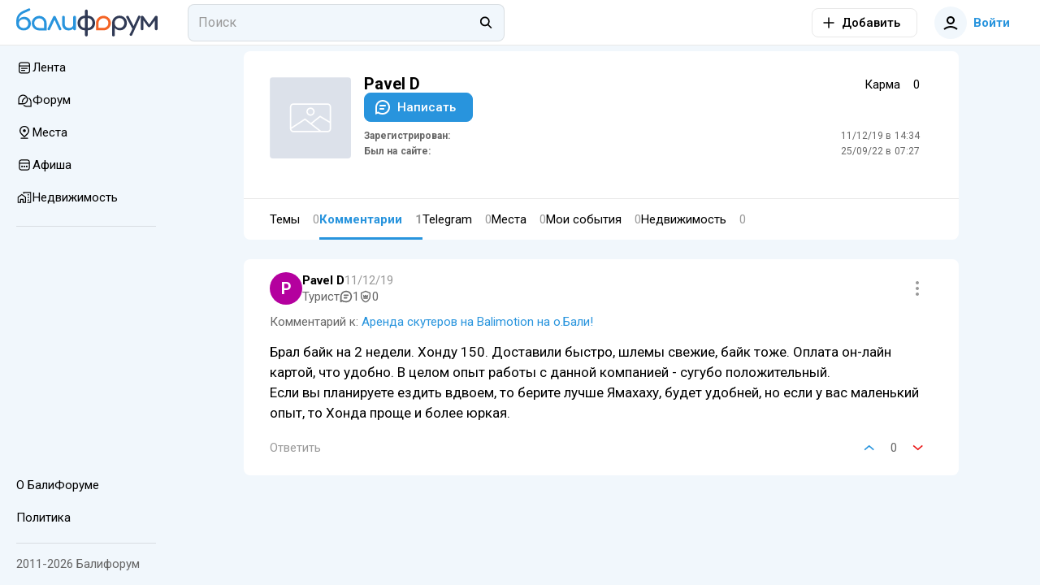

--- FILE ---
content_type: text/html; charset=utf-8
request_url: https://baliforum.ru/u/38072/comments
body_size: 17668
content:
<!DOCTYPE html>
<html  lang="ru">
<head><meta charset="utf-8">
<meta name="viewport" content="width=device-width,initial-scale=1">
<title>Комментарии пользователя Pavel D - Балифорум</title>
<link rel="preconnect" href="https://fonts.googleapis.com">
<link rel="preconnect" href="https://fonts.gstatic.com" crossorigin>
<link rel="preconnect" href="https://static.baliforum.ru">
<link rel="preconnect" href="https://cdn.baliforum.ru">
<script>(function(w,d,s,l,i){w[l]=w[l]||[];w[l].push({'gtm.start':
new Date().getTime(),event:'gtm.js'});var f=d.getElementsByTagName(s)[0],
j=d.createElement(s),dl=l!='dataLayer'?'&l='+l:'';j.async=true;j.src=
'https://www.googletagmanager.com/gtm.js?id='+i+dl;f.parentNode.insertBefore(j,f);
})(window,document,'script','dataLayer','GTM-W939CTB');</script>
<script>(function(m,e,t,r,i,k,a){m[i]=m[i]||function(){(m[i].a=m[i].a||[]).push(arguments)};
m[i].l=1*new Date();
for (var j = 0; j < document.scripts.length; j++) {if (document.scripts[j].src === r) { return; }}
k=e.createElement(t),a=e.getElementsByTagName(t)[0],k.async=1,k.src=r,a.parentNode.insertBefore(k,a)})
(window, document, "script", "https://cdn.jsdelivr.net/npm/yandex-metrica-watch/tag.min.js", "ym");
ym(23624644, "init", {
     clickmap:true,
     trackLinks:true,
     trackHash:true,
     accurateTrackBounce:true
});</script>
<script>!function(f,b,e,v,n,t,s)
{if(f.fbq)return;n=f.fbq=function(){n.callMethod?
n.callMethod.apply(n,arguments):n.queue.push(arguments)};
if(!f._fbq)f._fbq=n;n.push=n;n.loaded=!0;n.version='2.0';
n.queue=[];t=b.createElement(e);t.async=!0;
t.src=v;s=b.getElementsByTagName(e)[0];
s.parentNode.insertBefore(t,s)}(window, document,'script',
'https://connect.facebook.net/en_US/fbevents.js');
fbq('init', '498301792112961');
fbq('track', 'PageView');</script>
<script>var _tmr = window._tmr || (window._tmr = []);
_tmr.push({id: "3403247", type: "pageView", start: (new Date()).getTime()});
(function (d, w, id) {
  if (d.getElementById(id)) return;
  var ts = d.createElement("script"); ts.type = "text/javascript"; ts.async = true; ts.id = id;
  ts.src = "https://top-fwz1.mail.ru/js/code.js";
  var f = function () {var s = d.getElementsByTagName("script")[0]; s.parentNode.insertBefore(ts, s);};
  if (w.opera == "[object Opera]") { d.addEventListener("DOMContentLoaded", f, false); } else { f(); }
})(document, window, "tmr-code");</script>
<meta name="msapplication-TileColor" content="#ffffff">
<meta name="msapplication-TileImage" content="https://cdn.baliforum.ru/mstile-144x144.png">
<meta name="msapplication-square70x70logo" content="https://cdn.baliforum.ru/mstile-70x70.png">
<meta name="msapplication-square150x150logo" content="https://cdn.baliforum.ru/mstile-150x150.png">
<meta name="msapplication-wide310x150logo" content="https://cdn.baliforum.ru/mstile-310x310.png">
<meta name="msapplication-square310x310logo" content="https://cdn.baliforum.ru/mstile-310x150.png">
<meta name="theme-color" content="#ffffff">
<meta property="og:site" content="baliforum.ru">
<meta property="og:type" content="website">
<link rel="dns-prefetch" href="https://photo.baliforum.ru/">
<link rel="preload" href="https://fonts.googleapis.com/css2?family=Roboto:ital,wght@0,400;0,500;0,700;1,400;1,500;1,700" as="style">
<link rel="stylesheet" href="https://fonts.googleapis.com/css2?family=Roboto:ital,wght@0,400;0,500;0,700;1,400;1,500;1,700">
<link type="image/svg+xml" rel="shortcut icon" href="https://cdn.baliforum.ru/favicon.svg">
<link type="image/png" sizes="16x16" rel="icon" href="https://cdn.baliforum.ru/favicon-16x16.png">
<link type="image/png" sizes="32x32" rel="icon" href="https://cdn.baliforum.ru/favicon-32x32.png">
<link type="image/png" sizes="96x96" rel="icon" href="https://cdn.baliforum.ru/favicon-96x96.png">
<link type="image/png" sizes="120x120" rel="icon" href="https://cdn.baliforum.ru/favicon-120x120.png">
<link type="image/png" sizes="192x192" rel="icon" href="https://cdn.baliforum.ru/android-icon-192x192.png">
<link sizes="57x57" rel="apple-touch-icon" href="https://cdn.baliforum.ru/apple-touch-icon-57x57.png">
<link sizes="60x60" rel="apple-touch-icon" href="https://cdn.baliforum.ru/apple-touch-icon-60x60.png">
<link sizes="72x72" rel="apple-touch-icon" href="https://cdn.baliforum.ru/apple-touch-icon-72x72.png">
<link sizes="76x76" rel="apple-touch-icon" href="https://cdn.baliforum.ru/apple-touch-icon-76x76.png">
<link sizes="114x114" rel="apple-touch-icon" href="https://cdn.baliforum.ru/apple-touch-icon-114x114.png">
<link sizes="120x120" rel="apple-touch-icon" href="https://cdn.baliforum.ru/apple-touch-icon-120x120.png">
<link sizes="144x144" rel="apple-touch-icon" href="https://cdn.baliforum.ru/apple-touch-icon-144x144.png">
<link sizes="152x152" rel="apple-touch-icon" href="https://cdn.baliforum.ru/apple-touch-icon-152x152.png">
<link sizes="180x180" rel="apple-touch-icon" href="https://cdn.baliforum.ru/apple-touch-icon-180x180.png">
<link color="#ffffff" rel="mask-icon" href="https://cdn.baliforum.ru/safari-pinned-tab.svg">
<meta name="robots" content="noindex">
<script type="application/ld+json">{"@context":"https://schema.org","@type":"Person","name":"Pavel D","url":"https://baliforum.ru/u/38072","image":"https://baliforum.ru/images/no_avatar.svg"}</script>
<link rel="stylesheet" href="https://cdn.baliforum.ru/_nuxt/style.2902282a.css">
<link rel="modulepreload" as="script" crossorigin href="https://cdn.baliforum.ru/_nuxt/entry.58afc321.js">
<link rel="modulepreload" as="script" crossorigin href="https://cdn.baliforum.ru/_nuxt/comments.41f2f821.js">
<link rel="modulepreload" as="script" crossorigin href="https://cdn.baliforum.ru/_nuxt/client-only.b52c8392.js">
<link rel="modulepreload" as="script" crossorigin href="https://cdn.baliforum.ru/_nuxt/ProfileCard.vue.d114737e.js">
<link rel="modulepreload" as="script" crossorigin href="https://cdn.baliforum.ru/_nuxt/ButtonElement.1affd8bf.js">
<link rel="modulepreload" as="script" crossorigin href="https://cdn.baliforum.ru/_nuxt/Loader.bca7c5fe.js">
<link rel="modulepreload" as="script" crossorigin href="https://cdn.baliforum.ru/_nuxt/Tabs.b39eaa3f.js">
<link rel="modulepreload" as="script" crossorigin href="https://cdn.baliforum.ru/_nuxt/Author.7eda6140.js">
<link rel="modulepreload" as="script" crossorigin href="https://cdn.baliforum.ru/_nuxt/ClickOutside.0cf582c9.js">
<link rel="modulepreload" as="script" crossorigin href="https://cdn.baliforum.ru/_nuxt/index.09574003.js">
<link rel="modulepreload" as="script" crossorigin href="https://cdn.baliforum.ru/_nuxt/index.6d0d476b.js">
<link rel="modulepreload" as="script" crossorigin href="https://cdn.baliforum.ru/_nuxt/BfiFavoriteFill.bcb38a9d.js">
<link rel="modulepreload" as="script" crossorigin href="https://cdn.baliforum.ru/_nuxt/UserAvatar.221c4f87.js">
<link rel="modulepreload" as="script" crossorigin href="https://cdn.baliforum.ru/_nuxt/useGoToProfile.c51eb996.js">
<link rel="modulepreload" as="script" crossorigin href="https://cdn.baliforum.ru/_nuxt/BfiVerified.9b5e195b.js">
<link rel="modulepreload" as="script" crossorigin href="https://cdn.baliforum.ru/_nuxt/Tooltip.c533bd7c.js">
<link rel="modulepreload" as="script" crossorigin href="https://cdn.baliforum.ru/_nuxt/ContentView.f80b61bd.js">
<link rel="modulepreload" as="script" crossorigin href="https://cdn.baliforum.ru/_nuxt/Content.aa2f47d0.js">
<link rel="modulepreload" as="script" crossorigin href="https://cdn.baliforum.ru/_nuxt/EntityLinkBlock.vue.bff08108.js">
<link rel="modulepreload" as="script" crossorigin href="https://cdn.baliforum.ru/_nuxt/useCheckScreenWidth.e4734020.js">
<link rel="modulepreload" as="script" crossorigin href="https://cdn.baliforum.ru/_nuxt/Events.c3c39af5.js">
<link rel="modulepreload" as="script" crossorigin href="https://cdn.baliforum.ru/_nuxt/mediaSizes.d1a306cf.js">
<link rel="modulepreload" as="script" crossorigin href="https://cdn.baliforum.ru/_nuxt/index.ed25a176.js">
<link rel="modulepreload" as="script" crossorigin href="https://cdn.baliforum.ru/_nuxt/Share.vue.584c8021.js">
<link rel="modulepreload" as="script" crossorigin href="https://cdn.baliforum.ru/_nuxt/Popup.vue.4559a644.js">
<link rel="modulepreload" as="script" crossorigin href="https://cdn.baliforum.ru/_nuxt/index.206d54bd.js">
<link rel="modulepreload" as="script" crossorigin href="https://cdn.baliforum.ru/_nuxt/ToggleFavorites.fd00adbf.js">
<link rel="modulepreload" as="script" crossorigin href="https://cdn.baliforum.ru/_nuxt/index.006135de.js">
<link rel="modulepreload" as="script" crossorigin href="https://cdn.baliforum.ru/_nuxt/Entity.1f873fac.js">
<link rel="modulepreload" as="script" crossorigin href="https://cdn.baliforum.ru/_nuxt/PlaceTags.c61e2fba.js">
<link rel="modulepreload" as="script" crossorigin href="https://cdn.baliforum.ru/_nuxt/RatingStars.6269d010.js">
<link rel="modulepreload" as="script" crossorigin href="https://cdn.baliforum.ru/_nuxt/RealEstateListCard.vue.066621f9.js">
<link rel="modulepreload" as="script" crossorigin href="https://cdn.baliforum.ru/_nuxt/SimpleSlider.vue.27130230.js">
<link rel="modulepreload" as="script" crossorigin href="https://cdn.baliforum.ru/_nuxt/RealEstate.35501db1.js">
<link rel="modulepreload" as="script" crossorigin href="https://cdn.baliforum.ru/_nuxt/FormFieldToggle.7fca8779.js">
<link rel="modulepreload" as="script" crossorigin href="https://cdn.baliforum.ru/_nuxt/Recommended.08b9e88f.js">
<link rel="modulepreload" as="script" crossorigin href="https://cdn.baliforum.ru/_nuxt/IntersectLoader.476b7508.js">
<link rel="modulepreload" as="script" crossorigin href="https://cdn.baliforum.ru/_nuxt/User.def00372.js">
<link rel="modulepreload" as="script" crossorigin href="https://cdn.baliforum.ru/_nuxt/catchPageDataError.7acc1648.js">
<link rel="modulepreload" as="script" crossorigin href="https://cdn.baliforum.ru/_nuxt/ProfileListItem.d4120660.js">
<link rel="modulepreload" as="script" crossorigin href="https://cdn.baliforum.ru/_nuxt/TopicCard.5c791d2e.js">
<link rel="modulepreload" as="script" crossorigin href="https://cdn.baliforum.ru/_nuxt/CommentView.f51a0c18.js">
<link rel="modulepreload" as="script" crossorigin href="https://cdn.baliforum.ru/_nuxt/FormFieldCheckbox.3cd5a8ca.js">
<link rel="modulepreload" as="script" crossorigin href="https://cdn.baliforum.ru/_nuxt/ModalDialog.c053d8b2.js">
<link rel="modulepreload" as="script" crossorigin href="https://cdn.baliforum.ru/_nuxt/image-utils.23a73bda.js">
<link rel="modulepreload" as="script" crossorigin href="https://cdn.baliforum.ru/_nuxt/drafts.d8426e2a.js">
<link rel="modulepreload" as="script" crossorigin href="https://cdn.baliforum.ru/_nuxt/DateUpdateMark.vue.f01ede9a.js">
<link rel="modulepreload" as="script" crossorigin href="https://cdn.baliforum.ru/_nuxt/Project.3719da8d.js">
<link rel="modulepreload" as="script" crossorigin href="https://cdn.baliforum.ru/_nuxt/Category.7fa54f95.js">
<link rel="modulepreload" as="script" crossorigin href="https://cdn.baliforum.ru/_nuxt/SectionIcon.1e4a8323.js">
<link rel="modulepreload" as="script" crossorigin href="https://cdn.baliforum.ru/_nuxt/useBreakpoint.785c2d27.js">
<link rel="modulepreload" as="script" crossorigin href="https://cdn.baliforum.ru/_nuxt/index.56e05c3f.js">
<link rel="modulepreload" as="script" crossorigin href="https://cdn.baliforum.ru/_nuxt/PlaceCard.f64168d5.js">
<link rel="modulepreload" as="script" crossorigin href="https://cdn.baliforum.ru/_nuxt/PlaceFavorite.80981aab.js">
<link rel="modulepreload" as="script" crossorigin href="https://cdn.baliforum.ru/_nuxt/index.983cbf9b.js">
<link rel="modulepreload" as="script" crossorigin href="https://cdn.baliforum.ru/_nuxt/PlaceCardBody.621a4b2b.js">
<link rel="modulepreload" as="script" crossorigin href="https://cdn.baliforum.ru/_nuxt/default.224370b3.js">
<link rel="modulepreload" as="script" crossorigin href="https://cdn.baliforum.ru/_nuxt/DialogsContainer.d04031c9.js">
<link rel="modulepreload" as="script" crossorigin href="https://cdn.baliforum.ru/_nuxt/HeaderSearch.78671d3c.js">
<link rel="modulepreload" as="script" crossorigin href="https://cdn.baliforum.ru/_nuxt/FormFieldInput.000f463a.js">
<link rel="modulepreload" as="script" crossorigin href="https://cdn.baliforum.ru/_nuxt/autocomplete.65ec0f55.js">
<link rel="modulepreload" as="script" crossorigin href="https://cdn.baliforum.ru/_nuxt/Search.ad0cbd20.js">
<link rel="modulepreload" as="script" crossorigin href="https://cdn.baliforum.ru/_nuxt/TextWrapper.6b22e4a6.js">
<link rel="modulepreload" as="script" crossorigin href="https://cdn.baliforum.ru/_nuxt/SearchNotFound.vue.f590ad10.js">
<link rel="modulepreload" as="script" crossorigin href="https://cdn.baliforum.ru/_nuxt/useEcho.4d9a4fb3.js">
<link rel="modulepreload" as="script" crossorigin href="https://cdn.baliforum.ru/_nuxt/LeftSidebar.90b141ea.js">
<link rel="modulepreload" as="script" crossorigin href="https://cdn.baliforum.ru/_nuxt/Topics.b3eaeded.js">
<link rel="modulepreload" as="script" crossorigin href="https://cdn.baliforum.ru/_nuxt/subscriptions.21ef7e38.js">
<link rel="modulepreload" as="script" crossorigin href="https://cdn.baliforum.ru/_nuxt/AlertElement.2135f065.js">
<link rel="modulepreload" as="script" crossorigin href="https://cdn.baliforum.ru/_nuxt/ModelSelector.2e4b144e.js">
<link rel="modulepreload" as="script" crossorigin href="https://cdn.baliforum.ru/_nuxt/FormField.3b7f04ad.js">
<link rel="modulepreload" as="script" crossorigin href="https://cdn.baliforum.ru/_nuxt/FormFieldSelect.3c6bddfe.js">
<link rel="modulepreload" as="script" crossorigin href="https://cdn.baliforum.ru/_nuxt/groupBy.2f0f20c6.js">
<link rel="modulepreload" as="script" crossorigin href="https://cdn.baliforum.ru/_nuxt/identity.d81ce521.js">
<link rel="modulepreload" as="script" crossorigin href="https://cdn.baliforum.ru/_nuxt/index.dbe6b4ea.js">
<link rel="modulepreload" as="script" crossorigin href="https://cdn.baliforum.ru/_nuxt/FormFieldImage.7064973b.js">
<link rel="modulepreload" as="script" crossorigin href="https://cdn.baliforum.ru/_nuxt/index.browser.7e542916.js">
<link rel="modulepreload" as="script" crossorigin href="https://cdn.baliforum.ru/_nuxt/api.eeebe75b.js">
<link rel="modulepreload" as="script" crossorigin href="https://cdn.baliforum.ru/_nuxt/MobileShortMainMenu.703e13ed.js">
<link rel="modulepreload" as="script" crossorigin href="https://cdn.baliforum.ru/_nuxt/RightSidebar.b53dda1a.js">
<link rel="modulepreload" as="script" crossorigin href="https://cdn.baliforum.ru/_nuxt/useTelegramMessages.7ca024de.js">
<link rel="modulepreload" as="script" crossorigin href="https://cdn.baliforum.ru/_nuxt/FloatSidebar.eb472dfa.js">
<link rel="modulepreload" as="script" crossorigin href="https://cdn.baliforum.ru/_nuxt/MobileSearch.20118281.js">
<link rel="modulepreload" as="script" crossorigin href="https://cdn.baliforum.ru/_nuxt/SortingDropDown.e5a7f698.js">
<link rel="prefetch" as="script" crossorigin href="https://cdn.baliforum.ru/_nuxt/blank.40e9b90f.js">
<link rel="prefetch" as="script" crossorigin href="https://cdn.baliforum.ru/_nuxt/index.0bf18740.js">
<script type="module" src="https://cdn.baliforum.ru/_nuxt/entry.58afc321.js" crossorigin></script></head>
<body ><div id="__nuxt"><div class="layout"><div class="nuxt-loading-indicator" style="position:fixed;top:0;right:0;left:0;pointer-events:none;width:auto;height:3px;opacity:0;background:#2894dd;background-size:Infinity% auto;transform:scaleX(0%);transform-origin:left;transition:transform 0.1s, height 0.4s, opacity 0.4s;z-index:999999;"></div><div class="layout__wrap"><div class="top-nav" telegram-sidebar="false"><div class="top-nav__container"><button class="button button--default button-bg-color--default button--transparent button--square layout__left-toggle" type="button" data-test="top-nav__menu-button"><!----><span class="button__inner"><div style="display:none;" class="default-loader default-loader__margin"><div class="default-loader__wrap" style="--loader-size: 40px;"><svg xmlns="http://www.w3.org/2000/svg" viewBox="22.22222222222222 22.22222222222222 44.44444444444444 44.44444444444444" style="transform:rotate(0deg);" color="#2894DD"><circle fill="transparent" cx="44.44444444444444" cy="44.44444444444444" r="20" stroke-width="4.444444444444445" stroke-dasharray="125.664" stroke-dashoffset="125.66370614359172px" class="default-loader__overlay"></circle></svg></div></div><!--[--><svg class="svg-icon" width="20" height="20" viewbox="0 0 20 20" fill="none" xmlns="http://www.w3.org/2000/svg"><path fill-rule="evenodd" clip-rule="evenodd" d="M18 6H2V4H18V6ZM18 11H2V9H18V11ZM2 16H18V14H2V16Z" fill="#333333"></path></svg><!--]--></span><!----></button><a href="/" class="header-logo top-nav__logo"><img src="https://cdn.baliforum.ru/logo.svg" alt="Балифорум" width="175" height="36"></a><div class="top-nav__search"><div class="header-search__container"><div class="field-input field-input--search header-search" autocomplete="off"><input value="" type="search" class="field-input__input" placeholder="Поиск"><div class="field-input__append"><!--[--><svg class="svg-icon" width="20" height="20" viewbox="0 0 22 23" fill="none" xmlns="http://www.w3.org/2000/svg"><path fill-rule="evenodd" clip-rule="evenodd" d="M15.0154 13.8037C17.091 11.1321 16.9016 7.27028 14.4472 4.81582C11.7875 2.15612 7.47527 2.15612 4.81557 4.81582C2.15588 7.47551 2.15588 11.7877 4.81557 14.4474C7.19983 16.8317 10.9121 17.0786 13.5714 15.1882L18.2067 19.8235L19.6209 18.4092L15.0154 13.8037ZM13.033 6.23003C14.9116 8.10868 14.9116 11.1546 13.033 13.0332C11.1543 14.9119 8.10843 14.9119 6.22979 13.0332C4.35114 11.1546 4.35114 8.10868 6.22979 6.23003C8.10843 4.35138 11.1543 4.35138 13.033 6.23003Z" fill="black"></path></svg><!--]--></div></div><span></span></div></div><div class="top-nav__space"></div><div class="add-new-content-button"><!--[--><button class="button button--default button-bg-color--default button--outline add-new-content-button__button" type="button" data-test="add-new-content-button__add-button"><span class="button__slot-left"><!--[--><svg class="svg-icon" width="20" height="20" viewbox="0 0 20 20" fill="none" xmlns="http://www.w3.org/2000/svg" style="width:16px;height:16px;"><path d="M9 11V18H11V11H18V9L11 9V2H9V9L2 9V11H9Z" fill="black"></path></svg><!--]--></span><span class="button__inner"><div style="display:none;" class="default-loader default-loader__margin"><div class="default-loader__wrap" style="--loader-size: 40px;"><svg xmlns="http://www.w3.org/2000/svg" viewBox="22.22222222222222 22.22222222222222 44.44444444444444 44.44444444444444" style="transform:rotate(0deg);" color="#2894DD"><circle fill="transparent" cx="44.44444444444444" cy="44.44444444444444" r="20" stroke-width="4.444444444444445" stroke-dasharray="125.664" stroke-dashoffset="125.66370614359172px" class="default-loader__overlay"></circle></svg></div></div><!--[--><span>Добавить</span><!--]--></span><!----></button><button class="button button--default button-bg-color--default button--transparent add-new-content-button__small-button" type="button" data-test="add-new-content-button__add-button"><!----><span class="button__inner"><div style="display:none;" class="default-loader default-loader__margin"><div class="default-loader__wrap" style="--loader-size: 40px;"><svg xmlns="http://www.w3.org/2000/svg" viewBox="22.22222222222222 22.22222222222222 44.44444444444444 44.44444444444444" style="transform:rotate(0deg);" color="#2894DD"><circle fill="transparent" cx="44.44444444444444" cy="44.44444444444444" r="20" stroke-width="4.444444444444445" stroke-dasharray="125.664" stroke-dashoffset="125.66370614359172px" class="default-loader__overlay"></circle></svg></div></div><!--[--><svg class="svg-icon" width="20" height="20" viewbox="0 0 20 20" fill="none" xmlns="http://www.w3.org/2000/svg" style="width:16px;height:16px;"><path d="M9 11V18H11V11H18V9L11 9V2H9V9L2 9V11H9Z" fill="black"></path></svg><!--]--></span><!----></button><!--]--><div><!--[--><!--]--></div></div><div class="top-nav__buttons"><button class="button button--primary button-bg-color--default button--transparent top-nav__search-btn-phone" type="button" data-test="top-nav__search-button"><!----><span class="button__inner"><div style="display:none;" class="default-loader default-loader__margin"><div class="default-loader__wrap" style="--loader-size: 40px;"><svg xmlns="http://www.w3.org/2000/svg" viewBox="22.22222222222222 22.22222222222222 44.44444444444444 44.44444444444444" style="transform:rotate(0deg);" color="#2894DD"><circle fill="transparent" cx="44.44444444444444" cy="44.44444444444444" r="20" stroke-width="4.444444444444445" stroke-dasharray="125.664" stroke-dashoffset="125.66370614359172px" class="default-loader__overlay"></circle></svg></div></div><!--[--><svg class="svg-icon" width="20" height="20" viewbox="0 0 22 23" fill="none" xmlns="http://www.w3.org/2000/svg"><path fill-rule="evenodd" clip-rule="evenodd" d="M15.0154 13.8037C17.091 11.1321 16.9016 7.27028 14.4472 4.81582C11.7875 2.15612 7.47527 2.15612 4.81557 4.81582C2.15588 7.47551 2.15588 11.7877 4.81557 14.4474C7.19983 16.8317 10.9121 17.0786 13.5714 15.1882L18.2067 19.8235L19.6209 18.4092L15.0154 13.8037ZM13.033 6.23003C14.9116 8.10868 14.9116 11.1546 13.033 13.0332C11.1543 14.9119 8.10843 14.9119 6.22979 13.0332C4.35114 11.1546 4.35114 8.10868 6.22979 6.23003C8.10843 4.35138 11.1543 4.35138 13.033 6.23003Z" fill="black"></path></svg><!--]--></span><!----></button><button class="button button--primary button-bg-color--default button--transparent top-nav__user-profile-button top-nav__user-profile-button_phone-visible" type="button" data-test="top-nav__login-button" rounded><span class="button__slot-left"><!--[--><div class="user-avatar user-avatar--m"><div data-test="user-avatar__as-guest" class="user-avatar__guest"><svg class="svg-icon" width="20" height="20" viewbox="0 0 20 20" fill="none" xmlns="http://www.w3.org/2000/svg"><path fill-rule="evenodd" clip-rule="evenodd" d="M15 7C15 9.76142 12.7614 12 10 12C7.23858 12 5 9.76142 5 7C5 4.23858 7.23858 2 10 2C12.7614 2 15 4.23858 15 7ZM13 7C13 8.65685 11.6569 10 10 10C8.34315 10 7 8.65685 7 7C7 5.34315 8.34315 4 10 4C11.6569 4 13 5.34315 13 7Z" fill="black"></path><path d="M2.65682 18.7541C4.69064 16.9827 7.30507 16 10 16C12.695 16 15.3094 16.9827 17.3433 18.7541L18.6568 17.2459C16.2605 15.1588 13.18 14 10 14C6.8201 14 3.73961 15.1588 1.34326 17.2459L2.65682 18.7541Z" fill="black"></path></svg></div></div><!--]--></span><span class="button__inner"><div style="display:none;" class="default-loader default-loader__margin"><div class="default-loader__wrap" style="--loader-size: 40px;"><svg xmlns="http://www.w3.org/2000/svg" viewBox="22.22222222222222 22.22222222222222 44.44444444444444 44.44444444444444" style="transform:rotate(0deg);" color="#2894DD"><circle fill="transparent" cx="44.44444444444444" cy="44.44444444444444" r="20" stroke-width="4.444444444444445" stroke-dasharray="125.664" stroke-dashoffset="125.66370614359172px" class="default-loader__overlay"></circle></svg></div></div><!--[--> Войти<!--]--></span><!----></button></div></div></div><div class="mobile-short-menu"><div class="mobile-short-menu__container"><!--[--><!--[--><a class="mobile-short-menu__item" exact><span>Лента</span></a><!--]--><!--[--><a class="mobile-short-menu__item" exact><span>Форум</span></a><!--]--><!--[--><a class="mobile-short-menu__item" exact><span>Места</span></a><!--]--><!--[--><a class="mobile-short-menu__item" exact><span>Афиша</span></a><!--]--><!--[--><a class="mobile-short-menu__item" exact><span>Недвижимость</span></a><!--]--><!--[--><a class="mobile-short-menu__item" exact><span>Чат</span></a><!--]--><!--]--></div></div><!----><div class="layout__container"><div class="layout__main-wrapper"><!----><main class="layout__main"><!--[--><div class="page"><div class="user-info"><div class="px-1 px-md-4"><div class="row row-no-gutters"><div class="col-12 col-md-auto pr-3 my-md-2 mb-md-4"><div class="avatar-uploader"><div class="image-background" style="width:100px;height:100px;"><div class="image-background__image" style="background-image:url(/images/no_image.svg);"></div></div><input type="file" name="image" style="display:none;" accept="image/x-png,image/jpeg"><!----></div></div><div class="col my-2 mb-md-4 px-md-2"><div class="row row-no-gutters"><div class="col"><div class="d-flex align-center"><div class="user-info__name">Pavel D</div><!----><!----></div></div><div class="col-12 col-md-auto d-flex align-center"><div class="mr-2 karma-label">Карма</div><div class="font-weight-bold"> 0 </div></div><!----><!----><div class="col-12"><button class="button button--primary button-bg-color--default" type="button" data-test="profile-card__send-message-button" outlined depressed><span class="button__slot-left"><!--[--><svg class="svg-icon"><use xlink:href="#comment"></use></svg><!--]--></span><span class="button__inner"><div style="display:none;" class="default-loader default-loader__margin"><div class="default-loader__wrap" style="--loader-size: 40px;"><svg xmlns="http://www.w3.org/2000/svg" viewBox="22.22222222222222 22.22222222222222 44.44444444444444 44.44444444444444" style="transform:rotate(0deg);" color="#2894DD"><circle fill="transparent" cx="44.44444444444444" cy="44.44444444444444" r="20" stroke-width="4.444444444444445" stroke-dasharray="125.664" stroke-dashoffset="125.66370614359172px" class="default-loader__overlay"></circle></svg></div></div><!--[--> Написать<!--]--></span><!----></button></div><div class="col-12 mt-1"><!----><div class="row row-dense user-list-info row-no-gutters my-2"><div class="col-6 font-weight-bold text-light"><strong>Зарегистрирован:</strong></div><div class="col-6 text-right"><span>11/12/19 в 14:34</span></div><div class="col-6 font-weight-bold text-light"><strong>Был на сайте:</strong></div><div class="col-6 text-right"><span>25/09/22 в 07:27</span></div></div></div></div></div></div></div><hr role="separator" aria-orientation="horizontal" class="mt-2"><div class="tabs-wrap px-1 px-md-4"><div class="tabs"><!--[--><a href="/u/38072" class="tabs__tab tabs__tab--themes" exact>Темы <span class="tabs__tab-counter">0</span></a><a aria-current="page" href="/u/38072/comments" class="tabs__tab--active router-link-exact-active tabs__tab tabs__tab--comments" exact>Комментарии <span class="tabs__tab-counter">1</span></a><a href="/u/38072/telegram-messages" class="tabs__tab tabs__tab--telegram" exact>Telegram <span class="tabs__tab-counter">0</span></a><a href="/u/38072/places" class="tabs__tab tabs__tab--places" exact>Места <span class="tabs__tab-counter">0</span></a><a href="/u/38072/f-events" class="tabs__tab tabs__tab--events" exact>Мои события <span class="tabs__tab-counter">0</span></a><a href="/u/38072/real-estates" class="tabs__tab tabs__tab--real-estates" exact>Недвижимость <span class="tabs__tab-counter">0</span></a><!--]--></div></div></div><!--[--><div><!--[--><!--[--><!----><div id="comment-84096" class="comment comment--card comment--level-0 px-1 px-md-4 my-1" data-v-7acd91f9><div class="comment__header comment__row"><div class="user-avatar user-avatar--m comment__header-avatar"><div style="background:#B4009E;" class="user-avatar__initials">P</div></div><div class="comment__header-info"><div class="comment__row comment__header-info-row"><button type="button" class="comment__username">Pavel D <!----><!----></button><!----><div class="comment__date">11/12/19</div><!----></div><div class="comment__row comment__date comment__date-row">11/12/19</div><div class="comment__user-info comment__row"><div>Турист</div><div class="badge badge--default badge--small"><svg class="svg-icon badge__icon"><use xlink:href="#comment"></use></svg><div class="badge__label"><!--[-->1<!--]--></div><!----></div><div class="badge badge--default badge--small user-karma"><svg class="svg-icon badge__icon"><use xlink:href="#shield-crown-outline"></use></svg><div class="badge__label"><!--[--><!--[-->0<!--]--><!--]--></div><!----></div></div></div><span></span></div><div class="comment__content content"><div class="comment__model">Комментарий к: <h3><a href="/p/arenda-skuterov-na-balimotion-na-obali#comment-84096" class="">Аренда скутеров на Balimotion на о.Бали!</a></h3></div><div class="comment__intro"><!----><div class="content__blocks"><!--[--><!--[--><div class="content__block-raw">Брал байк на 2 недели. Хонду 150. Доставили быстро, шлемы свежие, байк тоже. Оплата он-лайн картой, что удобно. В целом опыт работы с данной компанией - сугубо положительный.<br />Если вы планируете ездить вдвоем, то берите лучше Ямахаху, будет удобней, но если у вас маленький опыт, то Хонда проще и более юркая.</div><!--]--><!--]--></div></div></div><!----><div class="comment__footer"><!----><div class="comment__footer-actions comment__row"><div class="comment__row"><button class="button button--grey button-bg-color--default button--text" type="button" data-test="comment-view__reply-button"><!----><span class="button__inner"><div style="display:none;" class="default-loader default-loader__margin"><div class="default-loader__wrap" style="--loader-size: 40px;"><svg xmlns="http://www.w3.org/2000/svg" viewBox="22.22222222222222 22.22222222222222 44.44444444444444 44.44444444444444" style="transform:rotate(0deg);" color="#2894DD"><circle fill="transparent" cx="44.44444444444444" cy="44.44444444444444" r="20" stroke-width="4.444444444444445" stroke-dasharray="125.664" stroke-dashoffset="125.66370614359172px" class="default-loader__overlay"></circle></svg></div></div><!--[-->Ответить<!--]--></span><!----></button><!----><!----></div><span></span></div></div><!----><!----></div><!----><!----><!----><!--]--><!--]--><span></span></div><!--]--></div><!--]--></main></div><aside class="left-sidebar layout__left"><div class="scrollable"><!----><div class="left-sidebar__section left-sidebar__section--mobile"><div class="add-new-content-button"><button class="button button--primary button-bg-color--white button--outline add-new-content-button__left-sidebar-button" type="button" data-test="add-new-content-button__add-button"><span class="button__slot-left"><!--[--><svg class="svg-icon" width="20" height="20" viewbox="0 0 20 20" fill="none" xmlns="http://www.w3.org/2000/svg" style="width:16px;height:16px;"><path d="M9 11V18H11V11H18V9L11 9V2H9V9L2 9V11H9Z" fill="black"></path></svg><!--]--></span><span class="button__inner"><div style="display:none;" class="default-loader default-loader__margin"><div class="default-loader__wrap" style="--loader-size: 40px;"><svg xmlns="http://www.w3.org/2000/svg" viewBox="22.22222222222222 22.22222222222222 44.44444444444444 44.44444444444444" style="transform:rotate(0deg);" color="#2894DD"><circle fill="transparent" cx="44.44444444444444" cy="44.44444444444444" r="20" stroke-width="4.444444444444445" stroke-dasharray="125.664" stroke-dashoffset="125.66370614359172px" class="default-loader__overlay"></circle></svg></div></div><!--[--> Добавить<!--]--></span><!----></button><div><!--[--><!--]--></div></div></div><div class="main-nav left-sidebar__section left-sidebar__section-main-nav"><ul class="main-nav__list"><!--[--><li class="main-nav__item"><a href="/" class="main-nav__link" exact><div class="main-nav__icon-wrapper" style=""><svg class="svg-icon main-nav__icon" style="width:20px;height:20px;"><use xlink:href="#news"></use></svg></div><span class="main-nav__title">Лента</span></a></li><li class="main-nav__item"><a href="/forum" class="main-nav__link" exact><div class="main-nav__icon-wrapper" style=""><svg class="svg-icon main-nav__icon" width="20" height="20" viewbox="0 0 20 20" fill="none" xmlns="http://www.w3.org/2000/svg" style="width:20px;height:20px;"><path fill-rule="evenodd" clip-rule="evenodd" d="M8.3707 3.5C5.08239 3.5 2.41669 6.1657 2.41669 9.45401V15.408H8.3707C11.659 15.408 14.3247 12.7423 14.3247 9.45401C14.3247 6.1657 11.659 3.5 8.3707 3.5ZM8.37073 4.79823C5.79942 4.79823 3.71496 6.8827 3.71496 9.45401V14.1098H8.37073C10.942 14.1098 13.0265 12.0253 13.0265 9.45401C13.0265 6.8827 10.942 4.79823 8.37073 4.79823Z" fill="black"></path><path fill-rule="evenodd" clip-rule="evenodd" d="M8.28467 16.4112C9.37675 17.6917 11.002 18.5037 12.8168 18.5037H18.7708V12.5497C18.7708 9.98201 17.1454 7.79394 14.8674 6.95825C15.0668 7.47699 15.2058 8.02565 15.2759 8.59564C16.5948 9.41765 17.4725 10.8812 17.4725 12.5497V17.2055H12.8168C11.7412 17.2055 10.7509 16.8408 9.96259 16.2283C9.45135 16.348 8.91841 16.4112 8.37069 16.4112H8.28467ZM13.6037 7.96017C13.4656 7.47527 13.2619 7.018 13.0028 6.59855C12.9411 6.59666 12.879 6.5957 12.8168 6.5957C12.6631 6.5957 12.5109 6.60152 12.3601 6.61296C12.6382 7.00274 12.8605 7.435 13.0155 7.8981C13.2151 7.90648 13.4114 7.92743 13.6037 7.96017ZM8.52118 14.3484C8.59789 14.5314 8.68595 14.7085 8.78448 14.8787C8.64791 14.8889 8.50993 14.8942 8.37073 14.8942H7.34214C7.26628 14.7173 7.19875 14.5359 7.14003 14.3507H8.37069C8.42104 14.3507 8.4712 14.3499 8.52118 14.3484ZM11.9073 7.98272C9.7714 8.40567 8.161 10.2896 8.161 12.5497C8.161 12.7992 8.18062 13.0441 8.2184 13.2829H6.90749C6.87799 13.0427 6.86279 12.798 6.86279 12.5497C6.86279 9.83655 8.67756 7.54724 11.1595 6.82942C11.4735 7.16308 11.7284 7.55311 11.9073 7.98272Z" fill="black"></path></svg></div><span class="main-nav__title">Форум</span></a></li><li class="main-nav__item"><a href="/places" class="main-nav__link" exact><div class="main-nav__icon-wrapper" style=""><svg class="svg-icon main-nav__icon" width="20" height="20" viewbox="0 0 20 20" fill="none" xmlns="http://www.w3.org/2000/svg" style="width:20px;height:20px;"><path fill-rule="evenodd" clip-rule="evenodd" d="M5.78979 3.65112C3.4646 5.9763 3.4646 9.74617 5.78979 12.0714L9.2928 15.5744C9.68333 15.9649 10.3165 15.9649 10.707 15.5744L14.21 12.0714C16.5352 9.74617 16.5352 5.9763 14.21 3.65112C11.8848 1.32593 8.11497 1.32593 5.78979 3.65112ZM6.7078 4.56908C4.88961 6.38728 4.88961 9.33515 6.7078 11.1533L9.99993 14.4455L13.2921 11.1533C15.1103 9.33515 15.1103 6.38728 13.2921 4.56908C11.4739 2.75089 8.526 2.75089 6.7078 4.56908Z" fill="black"></path><path d="M6.03809 17.1641L9.99976 17.1641L13.9614 17.1641" stroke="black" stroke-width="1.3" stroke-linecap="round"></path><path d="M11.7749 7.83718C11.7749 8.81623 10.9803 9.60991 10 9.60991C9.01975 9.60991 8.2251 8.81623 8.2251 7.83718C8.2251 6.85813 9.01975 6.06445 10 6.06445C10.9803 6.06445 11.7749 6.85813 11.7749 7.83718Z" fill="black"></path></svg></div><span class="main-nav__title">Места</span></a></li><li class="main-nav__item"><a href="/events" class="main-nav__link" exact><div class="main-nav__icon-wrapper" style=""><svg xmlns="http://www.w3.org/2000/svg" width="20" height="21" viewbox="0 0 20 21" fill="none" class="main-nav__icon" style="width:20px;height:20px;"><path d="M6 11.4714H8V13.4714H6V11.4714Z" fill="currentColor"></path><path d="M11 11.4714H9V13.4714H11V11.4714Z" fill="currentColor"></path><path d="M14 11.4714H12V13.4714H14V11.4714Z" fill="currentColor"></path><path fill-rule="evenodd" clip-rule="evenodd" d="M6 3.5C4.34315 3.5 3 4.84315 3 6.5V14.5C3 16.1569 4.34315 17.5 6 17.5H14C15.6569 17.5 17 16.1569 17 14.5V6.5C17 4.84315 15.6569 3.5 14 3.5H6ZM14 4.8H6C5.06112 4.8 4.3 5.56112 4.3 6.5V7.5H15.7V6.5C15.7 5.56112 14.9389 4.8 14 4.8ZM4.3 14.5V8.80082H15.7V14.5C15.7 15.4389 14.9389 16.2 14 16.2H6C5.06112 16.2 4.3 15.4389 4.3 14.5Z" fill="currentColor"></path></svg></div><span class="main-nav__title">Афиша</span></a></li><li class="main-nav__item"><a href="/real-estates" class="main-nav__link" exact><div class="main-nav__icon-wrapper" style=""><svg width="20" height="21" viewbox="0 0 20 21" fill="none" xmlns="http://www.w3.org/2000/svg" class="main-nav__icon" style="width:20px;height:20px;"><path d="M14.2629 7.90371H15.7371V6.42954H14.2629V7.90371ZM14.2629 11.237H15.7371V9.76288H14.2629V11.237ZM14.2629 14.5704H15.7371V13.0962H14.2629V14.5704ZM13.75 17.5833V16.3333H17.5V4.66663H9.74354V6.16183L8.49354 5.25808V3.41663H18.75V17.5833H13.75ZM1.25 17.5833V9.87496L6.66667 6.01288L12.0833 9.87496V17.5833H7.61229V13.625H5.72104V17.5833H1.25ZM2.5 16.3333H4.47125V12.375H8.86208V16.3333H10.8333V10.5L6.66667 7.55767L2.5 10.5V16.3333Z" fill="black"></path></svg></div><span class="main-nav__title">Недвижимость</span></a></li><!--]--></ul></div><span></span><div class="left-sidebar__space"></div><div class="main-nav main-nav--dense left-sidebar__section"><ul class="main-nav__list"><!--[--><li class="main-nav__item"><a href="/p/o-baliforume" class="main-nav__link" exact><!----><span class="main-nav__title">О БалиФоруме</span></a></li><li class="main-nav__item"><a href="/p/politika-konfidentsialnosti" class="main-nav__link" exact><!----><span class="main-nav__title">Политика</span></a></li><!--]--></ul></div><div class="left-sidebar__copyright">2011-2026 Балифорум</div></div><!--[--><!--]--></aside><div class="layout__right"><aside class="right-sidebar right-sidebar--empty"><div class="scrollable"><!----></div><!--[--><!--]--></aside></div></div><!----><div class="scroll-to-buttons"><!----><!----><button class="button button--default button-bg-color--default button--small" type="button" style="display:none;" data-test="scroll-to-buttons__scroll-top-button" title="Наверх"><!----><span class="button__inner"><div style="display:none;" class="default-loader default-loader__margin"><div class="default-loader__wrap" style="--loader-size: 40px;"><svg xmlns="http://www.w3.org/2000/svg" viewBox="22.22222222222222 22.22222222222222 44.44444444444444 44.44444444444444" style="transform:rotate(0deg);" color="#2894DD"><circle fill="transparent" cx="44.44444444444444" cy="44.44444444444444" r="20" stroke-width="4.444444444444445" stroke-dasharray="125.664" stroke-dashoffset="125.66370614359172px" class="default-loader__overlay"></circle></svg></div></div><!--[--><svg class="svg-icon"><use xlink:href="#chevron-top"></use></svg><!--]--></span><!----></button></div><div class="layout__mask"></div><div id="dialogs-root"><!----><!----><!----><!----><!----><!----><!----></div></div><div style="display:none;"><svg><defs></defs><symbol id="chevron-down" viewBox="0 0 20 20"><path fill-rule="evenodd" clip-rule="evenodd" d="M2 7.51851L3.30158 6L9.65079 11.4422L16 6L17.3016 7.51851L9.65079 14.0763L2 7.51851Z" fill="currentColor"></path></symbol><symbol id="chevron-top" viewBox="0 0 20 20"><path fill-rule="evenodd" clip-rule="evenodd" d="M2 12.5578L3.30158 14.0764L9.65079 8.63418L16 14.0764L17.3016 12.5578L9.65079 6.00002L2 12.5578Z" fill="currentColor"></path></symbol><symbol id="comment" viewBox="0 0 20 20"><path d="M6 8C6 7.44772 6.44772 7 7 7H13C13.5523 7 14 7.44772 14 8C14 8.55228 13.5523 9 13 9H7C6.44772 9 6 8.55228 6 8Z" fill="currentColor"></path><path d="M6 12C6 11.4477 6.44772 11 7 11H11C11.5523 11 12 11.4477 12 12C12 12.5523 11.5523 13 11 13H7C6.44772 13 6 12.5523 6 12Z" fill="currentColor"></path><path fill-rule="evenodd" clip-rule="evenodd" d="M10 19C6.21053 19 4.31579 17.5789 4.31579 17.5789L1 19V10C1 5.02944 5.02944 1 10 1C14.9706 1 19 5.02944 19 10C19 14.9706 14.9706 19 10 19ZM4.59075 15.2852L3 15.9669V10C3 6.13401 6.13401 3 10 3C13.866 3 17 6.13401 17 10C17 13.866 13.866 17 10 17C8.36098 17 7.17728 16.6936 6.43909 16.4168C6.06812 16.2777 5.80565 16.1445 5.65158 16.0578C5.57452 16.0145 5.52462 15.9828 5.50192 15.9679L5.49476 15.9632L4.59075 15.2852Z" fill="currentColor"></path></symbol><symbol id="dots-vertical" viewBox="0 0 20 20"><path fill-rule="evenodd" clip-rule="evenodd" d="M12 3C12 4.10457 11.1046 5 10 5C8.89543 5 8 4.10457 8 3C8 1.89543 8.89543 1 10 1C11.1046 1 12 1.89543 12 3ZM12 10C12 11.1046 11.1046 12 10 12C8.89543 12 8 11.1046 8 10C8 8.89543 8.89543 8 10 8C11.1046 8 12 8.89543 12 10ZM10 19C11.1046 19 12 18.1046 12 17C12 15.8954 11.1046 15 10 15C8.89543 15 8 15.8954 8 17C8 18.1046 8.89543 19 10 19Z" fill="currentColor"></path></symbol><symbol id="eye" viewBox="0 0 20 20"><path fill-rule="evenodd" clip-rule="evenodd" d="M10 16.5C4.47715 16.5 0 10 0 10C0 10 4.47715 3.5 10 3.5C15.5228 3.5 20 10 20 10C20 10 15.5228 16.5 10 16.5ZM4.26519 8.23809C3.57313 8.85954 2.98901 9.48518 2.54606 10C2.98901 10.5148 3.57313 11.1405 4.26519 11.7619C5.9617 13.2853 7.99064 14.5 10 14.5C12.0094 14.5 14.0383 13.2853 15.7348 11.7619C16.4269 11.1405 17.011 10.5148 17.4539 10C17.011 9.48518 16.4269 8.85954 15.7348 8.23809C14.0383 6.71468 12.0094 5.5 10 5.5C7.99064 5.5 5.9617 6.71468 4.26519 8.23809ZM6.4917 10C6.4917 9.58515 6.56371 9.18711 6.69591 8.81769L8.7368 9.17551C8.58181 9.41248 8.4917 9.69573 8.4917 10C8.4917 10.833 9.167 11.5083 10 11.5083C10.833 11.5083 11.5083 10.833 11.5083 10C11.5083 9.167 10.833 8.4917 10 8.4917C9.72882 8.4917 9.47433 8.56328 9.25442 8.68857L8.72399 6.73097C9.11946 6.57649 9.54984 6.4917 10 6.4917C11.9376 6.4917 13.5083 8.06243 13.5083 10C13.5083 11.9376 11.9376 13.5083 10 13.5083C8.06243 13.5083 6.4917 11.9376 6.4917 10Z" fill="currentColor"></path></symbol><symbol id="favorite" viewBox="0 0 20 20"><path fill-rule="evenodd" clip-rule="evenodd" d="M4 3V15.7981L8.10822 12.4601C9.21043 11.5646 10.7896 11.5646 11.8918 12.4601L16 15.7981V3H4ZM3 1C2.44772 1 2 1.44772 2 2V17.899C2 18.7411 2.97708 19.2061 3.63059 18.6751L9.36941 14.0124C9.73681 13.7138 10.2632 13.7138 10.6306 14.0124L16.3694 18.6751C17.0229 19.2061 18 18.7411 18 17.899V2C18 1.44772 17.5523 1 17 1H3Z" fill="currentColor"></path></symbol><symbol id="heart-filled" viewBox="0 0 14 14"><path fill-rule="evenodd" clip-rule="evenodd" d="M1.3592 1.91062C2.70474 0.727731 4.64186 0.807099 6.01281 1.88629C6.08188 1.94066 6.14951 1.99756 6.21555 2.05697C6.50701 2.23382 6.77168 2.44191 7 2.67569C7.23186 2.43828 7.50121 2.22737 7.79803 2.04877C7.86565 1.98916 7.93477 1.93209 8.00525 1.8776C9.39035 0.806681 11.2989 0.730912 12.6408 1.91062C13.1686 2.37602 13.5422 2.95244 13.7625 3.57503C13.9163 3.94126 14 4.33918 14 4.757C14 4.78992 13.9995 4.82276 13.9985 4.85551C14.026 5.90233 13.6634 6.9572 12.914 7.75574L7.61461 12.6761C7.28682 13.0414 6.71318 13.0414 6.38539 12.6761L1.08604 7.75574C0.336583 6.9572 -0.0260183 5.90233 0.00145096 4.85552C0.000484773 4.82276 3.18349e-09 4.78992 3.18349e-09 4.757C3.18349e-09 4.33917 0.0836821 3.94125 0.23752 3.57502C0.457777 2.95244 0.831409 2.37602 1.3592 1.91062Z" fill="currentColor"></path></symbol><symbol id="news" viewBox="0 0 20 20"><path fill-rule="evenodd" clip-rule="evenodd" d="M14 4.8H6C5.06112 4.8 4.3 5.56112 4.3 6.5V7.5H15.7V6.5C15.7 5.56112 14.9389 4.8 14 4.8ZM4.3 14.5V8.80082H15.7V14.5C15.7 15.4389 14.9389 16.2 14 16.2H6C5.06112 16.2 4.3 15.4389 4.3 14.5ZM6 3.5C4.34315 3.5 3 4.84315 3 6.5V14.5C3 16.1569 4.34315 17.5 6 17.5H14C15.6569 17.5 17 16.1569 17 14.5V6.5C17 4.84315 15.6569 3.5 14 3.5H6ZM5.99268 11.1504C5.99268 10.7912 6.28387 10.5 6.64309 10.5H13.3569C13.7161 10.5 14.0073 10.7912 14.0073 11.1504C14.0073 11.5096 13.7161 11.8008 13.3569 11.8008H6.64309C6.28387 11.8008 5.99268 11.5096 5.99268 11.1504ZM5.99268 13.6241C5.99268 13.2649 6.28387 12.9737 6.64309 12.9737H10.4106C10.7698 12.9737 11.061 13.2649 11.061 13.6241C11.061 13.9833 10.7698 14.2745 10.4106 14.2745H6.64309C6.28387 14.2745 5.99268 13.9833 5.99268 13.6241Z" fill="currentColor"></path></symbol><symbol id="newspaper" viewBox="0 0 32 32"><path d="M21.939 9.02512H13.9918C13.2914 9.02512 12.7236 9.59281 12.7236 10.2933C12.7236 10.9937 13.2913 11.5615 13.9918 11.5615H21.939C22.6399 11.5615 23.2072 10.9938 23.2072 10.2933C23.2071 9.59281 22.6394 9.02512 21.939 9.02512Z" fill="currentColor"></path><path d="M24.9826 15.1546H13.9918C13.2914 15.1546 12.7236 15.7223 12.7236 16.4228C12.7236 17.1232 13.2913 17.6909 13.9918 17.6909H24.9826C25.683 17.6909 26.2508 17.1233 26.2508 16.4228C26.2508 15.7223 25.683 15.1546 24.9826 15.1546Z" fill="currentColor"></path><path d="M30.7318 1.07797H8.28531C7.58488 1.07797 7.01713 1.64565 7.01713 2.34615V14.3092H4.77675C2.14275 14.3092 0 16.4523 0 19.0859V26.1453C0 28.7793 2.14275 30.9221 4.77675 30.9221C4.99231 30.9221 5.20456 30.9077 5.41213 30.8798H26.3356C29.4586 30.8798 32 28.3388 32 25.2154V2.34615C32 1.64565 31.4323 1.07797 30.7318 1.07797ZM7.01719 26.1453C7.01719 27.2322 6.23894 28.141 5.2105 28.3435H4.77681V28.3857C3.54119 28.3857 2.53638 27.3805 2.53638 26.1453V19.0859C2.53638 17.8507 3.54163 16.8455 4.77681 16.8455H7.01725V26.1453H7.01719ZM29.4637 25.2153C29.4637 26.9109 28.0315 28.3435 26.3356 28.3435H9.01706C9.35987 27.6853 9.5535 26.9375 9.5535 26.1453V3.61428H29.4637V25.2153Z" fill="currentColor"></path><path d="M21.939 20.904H13.9918C13.2914 20.904 12.7236 21.4717 12.7236 22.1722C12.7236 22.8726 13.2913 23.4404 13.9918 23.4404H21.939C22.6399 23.4404 23.2072 22.8727 23.2072 22.1722C23.2071 21.4717 22.6394 20.904 21.939 20.904Z" fill="currentColor"></path></symbol><symbol id="reply-right" viewBox="0 0 20 20"><path d="M4.24807 10.0983C6.46662 7.95507 9.62655 7.69308 10.6712 7.66708V3.33393C10.6709 3.14984 10.8198 3.00034 11.0037 3C11.0924 2.99984 11.1775 3.03509 11.2402 3.09793L17.9025 9.76434C18.0325 9.89449 18.0325 10.1055 17.9025 10.2357L11.2402 16.9021C11.1103 17.0324 10.8993 17.0327 10.7691 16.9027C10.7064 16.8401 10.6712 16.7553 10.6712 16.6667V12.3456C9.22815 12.4169 3.59919 12.8996 2.66311 16.0941C2.61161 16.2708 2.42667 16.3723 2.25004 16.3208C2.10766 16.2792 2.00988 16.1485 2.0102 16.0001C1.89839 13.8063 2.71002 11.6658 4.24807 10.0983Z" fill="currentColor"></path></symbol><symbol id="shield-crown-outline" viewBox="0 0 24 24"><path fill="currentColor" d="M12 1L21 5V11C21 16.55 17.16 21.74 12 23C6.84 21.74 3 16.55 3 11V5L12 1M12 3.18L5 6.3V11.22C5 15.54 8.25 20 12 21C15.75 20 19 15.54 19 11.22V6.3L12 3.18M16 14V15.5L16 15.59C15.96 15.81 15.78 15.96 15.53 16L15.43 16H8.57L8.47 16C8.22 15.96 8.04 15.81 8 15.59L8 15.5V14H16M17 8L16 13H8L7 8L7 8L9.67 10.67L12 8.34L14.33 10.67L17 8L17 8Z"></path></symbol></svg></div></div></div><script type="application/json" id="__NUXT_DATA__" data-ssr="true">[["Reactive",1],{"data":2,"state":45,"_errors":46,"serverRendered":41,"path":47,"pinia":48},{"$47LRj2AijE":3},{"user":4,"telegramMessagesLink":7,"activityInChats":16,"items":17,"meta":43},{"id":5,"name":6,"login":6,"avatar_data":7,"email":8,"email_verified_at":9,"description":7,"karma":10,"location":7,"comments_count":11,"topics_count":10,"created_at":12,"last_activity":13,"language":7,"gender":7,"is_online":14,"telegram_messages_count":10,"telegram_id":7,"favorites":15,"profileTopicCount":10,"profileEventsCount":10,"profileRealEstateCount":10,"profilePlacesCount":10,"verified":14},38072,"Pavel D",null,"dubrovsky_pavel@mail.ru","2019-12-11T10:27:49.000000Z",0,1,"2019-12-11T07:27:49.000000Z","2022-09-25T14:34:29.000000Z",false,[],[],[18],{"type":19,"item":20,"isFavorited":14,"isShow":41,"createdAt":42},"comment",{"id":21,"user_id":5,"user":22,"comment_id":7,"replyTo":7,"rating":10,"level":10,"replyCount":10,"model":23,"created_at":28,"updated_at":29,"content":30,"intro":7,"children":39,"silently_deleted_at":7,"images":40,"hiddenInFeedAt":7},84096,{"id":5,"name":6,"login":6,"avatar_data":7,"karma":10,"comments_count":11,"telegram_messages_count":10,"verified":14},{"id":24,"slug":25,"title":26,"type":27},112136,"arenda-skuterov-na-balimotion-na-obali","Аренда скутеров на Balimotion на о.Бали!","topic","2019-12-11T07:30:03.000000Z","2019-12-11T07:31:34.000000Z",{"time":31,"blocks":32,"version":38},1671286102000,[33],{"id":34,"type":35,"data":36},"id-84096","raw",{"html":37},"Брал байк на 2 недели. Хонду 150. Доставили быстро, шлемы свежие, байк тоже. Оплата он-лайн картой, что удобно. В целом опыт работы с данной компанией - сугубо положительный.\u003Cbr />Если вы планируете ездить вдвоем, то берите лучше Ямахаху, будет удобней, но если у вас маленький опыт, то Хонда проще и более юркая.","2.21.0",[],[],true,"2019-12-11T10:30:03+03:00",{"current_page":11,"per_page":44,"total":11,"last_page":11},15,{},{"$47LRj2AijE":7},"/u/38072/comments",{"auth":49,"cardInfo":50,"app":126,"sections":169,"places":356,"placeCompilations":363,"commentView":370},{"loggedIn":14,"user":7,"token":-1},{"latest":51,"popular":70,"red":89,"needKnow":99,"exchangeRateInfo":118,"membersCounts":121,"isLoaded":41},[52,55,58,61,64,67],{"slug":53,"title":54},"vlasti-bali-i-pln-gotovyat-elektrozony-dlya-turisticheskih-rayonov-i-obnovlenie-taksi-na-elektromobili-v-2026-godu","На Бали готовят транспортные «электрозоны»: PLN и власти наращивают зарядки и обмен батарей",{"slug":56,"title":57},"mintrans-indonezii-hochet-uvelichit-propusknuyu-sposobnost-aeroporta-ngurahray-do-32-mln-passazhirov-v-god","Минтранс Индонезии хочет увеличить пропускную способность аэропорта Нгурах‑Рай до 32 млн пассажиров в год",{"slug":59,"title":60},"dprd-bali-rasporyadilsya-zakryt-tri-biznesa-v-mungu-i-seminyake-izza-narusheniy-zonirovaniya","На Бали потребовали закрыть Queen’s Tandoor в Семиньяке и падел в Мунгу",{"slug":62,"title":63},"komodo-marshrut-po-samym-yarkim-ostrovam-arhipelaga","Комодо — маршрут по самым ярким островам архипелага",{"slug":65,"title":66},"puteshestvie-po-sakralnym-mestam-bali-v-odinochku-tihiy-put-k-duhovnomu-serdtsu-ostrova","Путешествие по сакральным местам Бали в одиночку: тихий путь к духовному сердцу острова",{"slug":68,"title":69},"politsiya-bali-ischet-inostrantsa-kotoryy-snyal-trusy-na-publike","Полиция Бали ищет иностранца, который снял трусы на публике",[71,74,77,80,83,86],{"slug":72,"title":73},"derzkie-fanatki-rasteryannaya-ohrana-i-meladze-v-saune-kak-proshel-kontsert-goda-na-bali","Дерзкие фанатки, растерянная охрана и Меладзе в сауне: как прошел «концерт года» на Бали",{"slug":75,"title":76},"vlasti-bali-vypustili-kalendar-sobytiy-na-2026-god-56-festivaley-i-meropriyatiy-po-vsemu-ostrovu","Власти Бали выпустили календарь событий на 2026 год",{"slug":78,"title":79},"lombok-eto-bali-20-ili-polnyy-gayd-po-ostrovu","Ломбок – это Бали 2.0 или полный гайд по острову",{"slug":81,"title":82},"sezon-dozhdey-na-bali-chto-na-samom-dele-proishodit-s-pogodoy","Сезон дождей на Бали: что на самом деле происходит с погодой",{"slug":84,"title":85},"u-turistov-prosili-dengi-za-prohod-na-besplatnyy-plyazh-dreamland","У туристов просили деньги за проход на бесплатный пляж Dreamland",{"slug":87,"title":88},"serye-shemy-na-bali-zakanchivayutsya-pod-pritselom-inostrantsy-v-malom-biznese","Серые схемы на Бали заканчиваются: под прицелом иностранцы в малом бизнесе",[90,93,96],{"slug":91,"title":92,"section":7},"kak-seychas-popast-na-bali-instruktsiya","Как сейчас попасть на Бали - инструкция",{"slug":94,"title":95,"section":7},"ekskursii-na-bali-ot-mybalitripscom","Экскурсии и активности на Бали",{"slug":97,"title":98,"section":7},"chaty-baliforuma-i-pravila-publikatsiy","Telegram-чат от БалиФорума",[100,103,106,109,112,115],{"slug":101,"title":102},"vse-rayony-na-bali","Описание всех районов на Бали",{"slug":104,"title":105},"kak-podgotovitsya-k-poezdke-na-otdyh-na-bali-instruktsiya-novichka","Как подготовиться к поездке на Бали",{"slug":107,"title":108},"kakuyu-strahovku-luchshe-brat-dlya-poezdki-na-bali","Какую страховку лучше брать для поездки на Бали?",{"slug":110,"title":111},"kak-nayti-zhile-na-bali-instruktsiya","Инструкция как найти жилье на Бали",{"slug":113,"title":114},"dostoprimechatelnosti-bali-chto-posmotret-na-bali","Достопримечательности Бали. Что посмотреть?",{"slug":116,"title":117},"internet-na-bali-kakoy-internet-provayder-luchshe","Интернет на Бали. Какой интернет-провайдер лучше?",{"value":119,"updatedAt":120},"$1 = 16 750 IDR","2026-01-26 12:24:17",{"vk":122,"fb":123,"tg":124,"ig":125,"linkedin":10,"youtube":10},14940,49700,65695,46289,{"routeName":127,"loadedRouteName":127,"layout":128,"messages":129,"notifications":130,"leftRightSwipeEnabled":41,"ranks":131,"activeDialog":-1,"chainDialogs":157,"dataDialogs":158,"geolocation":168},"u-id-comments",{"leftSidebarExpanded":14,"rightSidebarExpanded":14,"sectionNavEnabled":14,"cardInfoEnabled":14,"searchExpanded":14},{"visible":14,"withUser":-1},{"visible":14},[132,136,140,144,148,150,153],{"id":133,"name":134,"karma":135},5,"Бали ГУРУ",1001,{"id":137,"name":138,"karma":139},4,"Эксперт по Бали",301,{"id":141,"name":142,"karma":143},3,"Знаток Бали",101,{"id":145,"name":146,"karma":147},2,"Любитель Бали",21,{"id":11,"name":149,"karma":141},"Новичок",{"id":151,"name":152,"karma":10},6,"Турист",{"id":154,"name":155,"karma":156},7,"-",-1000000,[],{"AddPlaceToCompilationDialog":159,"AdminAddPlaceToCompilation":161,"AddEntityTranslationRelationDialog":162,"EntityUpdateQuestionsDialog":163,"CreatePlacesCompilationDialog":164,"DialogSubscribeTopic":166},{"selectedPlaceId":-1,"createFirstCompilation":14,"onSubmit":160},{"count":10},{"placeId":-1},{"projectName":-1,"entityType":-1,"entityId":-1,"actualizedAt":-1,"translateProjectName":-1},{"actualize":14,"onSubmit":10},{"onSubmit":165},{"count":10},{"isOwnTopic":14,"topicId":10,"topicSlug":167},"",{"data":-1,"error":-1,"loading":14},{"list":170,"isLoaded":41},[171,176,181,187,193,199,205,211,217,223,228,233,239,244,250,256,262,268,274,280,285,290,295,300,306,311,317,322,327,333,339,345,350],{"id":11,"name":172,"icon":173,"image":7,"color":174,"slug":175,"showInSidebar":41},"Новости","$newspaper","#C27D5F","novosti",{"id":137,"name":177,"icon":178,"image":7,"color":179,"slug":180,"showInSidebar":41},"Визы, продления","$passport","#609DBF","vizy-prodleniya",{"id":182,"name":183,"icon":184,"image":7,"color":185,"slug":186,"showInSidebar":41},33,"Объявления","$ad","#8BD37F","obyavleniya",{"id":188,"name":189,"icon":190,"image":7,"color":191,"slug":192,"showInSidebar":41},27,"Как добраться и передвигаться","$kakDobratsya","#99cccc","kak-dobratsya-i-peredvigatsya",{"id":194,"name":195,"icon":196,"image":7,"color":197,"slug":198,"showInSidebar":41},22,"Еда","$food","#F1C36B","eda",{"id":200,"name":201,"icon":202,"image":7,"color":203,"slug":204,"showInSidebar":41},11,"Бизнес, инвестиции","$handShake","#939393","biznes-investitsii",{"id":206,"name":207,"icon":208,"image":7,"color":209,"slug":210,"showInSidebar":41},10,"Женское","$reviewBaliforum","#ff33cc","zhenskoe",{"id":212,"name":213,"icon":214,"image":7,"color":215,"slug":216,"showInSidebar":41},35,"Безопасность","$security","#9F7FD3","bezopasnost",{"id":218,"name":219,"icon":220,"image":7,"color":221,"slug":222,"showInSidebar":41},8,"Здоровье, медицина","$medicine","#66ff66","zdorove-meditsina",{"id":154,"name":224,"icon":225,"image":7,"color":226,"slug":227,"showInSidebar":41},"Дети","$kids","#66ccff","deti",{"id":151,"name":229,"icon":230,"image":7,"color":231,"slug":232,"showInSidebar":41},"Финансы","$finance","#66cc99","finansy",{"id":234,"name":235,"icon":236,"image":7,"color":237,"slug":238,"showInSidebar":41},39,"Кто летит? Знакомства","$airplane","#8FC9FF","kto-letit-znakomstva",{"id":133,"name":240,"icon":241,"image":7,"color":242,"slug":243,"showInSidebar":41},"Работа","$job","#9999cc","rabota",{"id":245,"name":246,"icon":247,"image":7,"color":248,"slug":249,"showInSidebar":41},37,"Отзывы, интервью","$messageFavorite","#FF6E4F","otzyvy-intervyu",{"id":251,"name":252,"icon":253,"image":7,"color":254,"slug":255,"showInSidebar":41},24,"Авто и байки","$carBike","#cccc66","avto-i-bayki",{"id":257,"name":258,"icon":259,"image":7,"color":260,"slug":261,"showInSidebar":41},12,"Недвижимость на Бали","$realEstate","#ffcc99","nedvizhimost-na-bali",{"id":263,"name":264,"icon":265,"image":7,"color":266,"slug":267,"showInSidebar":41},13,"Аренда жилья на Бали","$rent","#ccff99","arenda-zhilya-na-bali",{"id":269,"name":270,"icon":271,"image":7,"color":272,"slug":273,"showInSidebar":41},42,"Отели на Бали","$hotel","#9966ff","oteli-na-bali",{"id":275,"name":276,"icon":277,"image":7,"color":278,"slug":279,"showInSidebar":41},40,"Наше жилье","$ourHome","#99ccff","nashe-zhile",{"id":44,"name":281,"icon":282,"image":7,"color":283,"slug":284,"showInSidebar":41},"Серфинг","$surfing","#9999ff","serfing",{"id":147,"name":286,"icon":287,"image":7,"color":288,"slug":289,"showInSidebar":41},"Дайвинг","$diving","#33cc66","dayving",{"id":291,"name":292,"icon":293,"image":7,"color":278,"slug":294,"showInSidebar":41},29,"Лучшие активные развлечения","$rufting","luchshie-aktivnye-razvlecheniya",{"id":296,"name":297,"icon":298,"image":7,"color":260,"slug":299,"showInSidebar":41},17,"Спорт, йога, хобби, СПА, массаж","$yoga","sport-yoga-hobbi-spa-massazh",{"id":301,"name":302,"icon":303,"image":7,"color":304,"slug":305,"showInSidebar":41},16,"Клубы и рестораны","$nightLife","#ff6666","kluby-i-restorany",{"id":307,"name":308,"icon":309,"image":7,"color":191,"slug":310,"showInSidebar":41},23,"Электроника и связь","$computers","elektronika-i-svyaz",{"id":312,"name":313,"icon":314,"image":7,"color":315,"slug":316,"showInSidebar":41},41,"Фотографы","$photographer","#ff9999","fotografy",{"id":318,"name":319,"icon":320,"image":7,"color":278,"slug":321,"showInSidebar":41},26,"Интересные места, пляжи, погода и климат","$interestingPlaces","interesnye-mesta-plyazhi-pogoda-i-klimat",{"id":145,"name":323,"icon":324,"image":7,"color":325,"slug":326,"showInSidebar":41},"Культура, религия и язык на Бали","$pray","#ff99cc","kultura-religiya-i-yazyk",{"id":328,"name":329,"icon":330,"image":7,"color":331,"slug":332,"showInSidebar":41},32,"Индонезия и Азия","$otherAsiaCountries","#ff9933","indoneziya-i-aziya",{"id":334,"name":335,"icon":336,"image":7,"color":337,"slug":338,"showInSidebar":41},38,"Гиды","$guide","#6699cc","gidy",{"id":340,"name":341,"icon":342,"image":7,"color":343,"slug":344,"showInSidebar":41},19,"Флудилка","$flood","#cc66cc","fludilka",{"id":346,"name":347,"icon":259,"image":7,"color":348,"slug":349,"showInSidebar":41},43,"Животные","#a4ebe2","zhivotnye-na-bali",{"id":351,"name":352,"icon":353,"image":7,"color":354,"slug":355,"showInSidebar":41},20,"О БалиФоруме","$comment","#ffcc33","o-baliforume",{"items":357,"mapItems":358,"itemsTotalCount":10,"itemsPageSize":44,"itemsPage":11,"itemsLastPage":11,"itemsLoading":14,"itemsPageMeta":-1,"mapIsLoading":14,"favoredCount":10,"sorting":359,"districts":360,"tags":361,"types":362},[],[],"recommended_and_best",[],[],[],{"errors":364,"formData":365,"userCompilation":-1,"userCompilations":366,"publicCompilations":367,"publicCompilationsPaginate":368,"placesListCompilations":369},{"name":-1,"description":-1,"image":-1},{"slug":-1,"name":167,"description":167,"image":-1,"isPublic":14},[],[],{"current_page":-1,"per_page":-1,"last_page":-1,"total":-1},[],{}]</script>
<script>window.__NUXT__={};window.__NUXT__.config={public:{sentry:{dsn:"https://da543d5a96964a1fb887c139b00e9ef0@glitchtip.mbt.asia/7",environment:"production"},cdnURL:"https://cdn.baliforum.ru",isProduction:false,isTest:false,apiBaseUrl:"/api/v1",translateSourceApiBaseUrl:"https://api.bali.live/api/v1",currencies:"USD,EUR,IDR",app:{authToken:"auth_token_staging",hostname:"baliforum.ru",baseUrl:"https://baliforum.ru",language:"ru",projectName:"baliforum.ru",baliforumUrl:"https://baliforum.ru",baliliveUrl:"https://bali.live"},telegram:{chat:"@balichat",botName:"BaliForumRuBot"},websockets:{pusherAppKey:"baliforum",pusherAppCluster:"mt1",tls:true,host:"api.baliforum.ru",port:"443"},analytics:{host:"",key:"3WDoPXr1zuiUu3z80AOYemA559a8AU6c",metrikaId:"23624644",gTagId:"GTM-W939CTB",mailRu:"3403247",pixelId:"498301792112961"},services:{googleMap:"AIzaSyAHnB71NIOYj6LV2PRZTVpxYg5Td68RtiQ"},autotests:{cookieKey:"%AUTOTEST_COOKIE_KEY%",cookieValue:"CYPRESS"}},app:{baseURL:"/",buildAssetsDir:"/_nuxt/",cdnURL:"https://cdn.baliforum.ru"}}</script>
<script>window.__APP_LANGUAGE__='ru';</script></body>
</html>

--- FILE ---
content_type: text/javascript
request_url: https://cdn.baliforum.ru/_nuxt/IntersectLoader.476b7508.js
body_size: 204
content:
import{e as l}from"./index.6d0d476b.js";import{d,k as n,D as _,_ as p,o as c,a as i,h as f,b as u}from"./entry.58afc321.js";const h=d({name:"IntersectLoader",props:{loading:{type:Boolean,required:!0}},emits:["intersect"],setup(s,{emit:a}){const t=n(!1),r=n(null);return l(r,([{isIntersecting:e}],o)=>{t.value=e}),_(t,(e,o)=>{s.loading||e&&e!==o&&a("intersect")}),{targetIsVisible:t,target:r}}});const m={ref:"target",class:"intersect-loader"},g={key:0,xmlns:"http://www.w3.org/2000/svg",width:"40px",height:"40px",viewBox:"22.22222222222222 22.22222222222222 44.44444444444444 44.44444444444444",style:{transform:"rotate(0deg)"},color:"#2894DD"},v=u("circle",{fill:"transparent",cx:"44.44444444444444",cy:"44.44444444444444",r:"20","stroke-width":"4.444444444444445","stroke-dasharray":"125.664","stroke-dashoffset":"125.66370614359172px",class:"intersect-loader__overlay"},null,-1),x=[v];function w(s,a,t,r,e,o){return c(),i("div",m,[s.loading?(c(),i("svg",g,x)):f("",!0)],512)}const I=p(h,[["render",w]]);export{I};


--- FILE ---
content_type: text/javascript
request_url: https://cdn.baliforum.ru/_nuxt/FormFieldInput.000f463a.js
body_size: 751
content:
import{d as F,k as i,D as y,C as B,bu as V,c as w,_ as h,o as r,a as p,a1 as m,az as I,n as f,bd as C,aa as k,h as $}from"./entry.58afc321.js";const M=F({name:"FormFieldInput",components:{},props:{modelValue:{type:[String,Number],default:null},placeholder:{type:String,default:null},hasError:{type:Boolean,default:!1},required:{type:Boolean,default:!1},autofocus:{type:Boolean,default:!1},type:{type:String,default:"text"},disabled:{type:Boolean,default:!1},large:{type:Boolean,default:!1}},emits:["update:modelValue","blur","change","mousedown","keydown"],setup(e,{emit:l}){const d=i(e.modelValue),u=i(),s=i(!1),t=i(!1);function o(){e.type==="textarea"&&u.value&&(u.value.style.height="auto",u.value.style.height=`${u.value.scrollHeight}px`)}const v=()=>{u.value.focus()},b=()=>{u.value.blur()};y(d,(n,a)=>{n!==a&&(l("update:modelValue",n),o())}),y(()=>e.modelValue,(n,a)=>{n!==a&&(d.value=n)}),B(()=>{o()});const g=V(n=>{e.disabled||l("change",n)},500);return{internalValue:d,fieldInput:u,isFocused:t,isRequired:w(()=>e.required&&!e.modelValue&&s.value),onBlur:n=>{var a;e.disabled||(t.value=!1,s.value=!0,l("blur",n),((a=d.value)==null?void 0:a.length)===0&&l("change",n))},onKeydown(n){l("keydown",n)},onMouseDown(n){l("mousedown",n)},onFocus:()=>{e.disabled||(t.value=!0,s.value=!1)},onChange:g,focusInput:v,blurInput:b}}});const D=["placeholder","autofocus","disabled"],q=["type","placeholder","autofocus","disabled"],K={key:2,class:"field-input__append"};function S(e,l,d,u,s,t){return r(),p("div",{class:f({[`field-input field-input--${e.type}`]:!0,"field-input--error":e.isRequired||e.hasError,"field-input--disabled":e.disabled,"field-input--large":e.large})},[e.type==="textarea"?m((r(),p("textarea",{key:0,ref:"fieldInput","onUpdate:modelValue":l[0]||(l[0]=o=>e.internalValue=o),rows:"1",class:f(["field-input__input field-input__input--textarea",{"field-input__input--focus":e.isFocused,"field-input__input--has-value":!!e.modelValue}]),placeholder:e.placeholder,autofocus:e.autofocus,disabled:e.disabled,onInput:l[1]||(l[1]=(...o)=>e.onChange&&e.onChange(...o)),onBlur:l[2]||(l[2]=(...o)=>e.onBlur&&e.onBlur(...o)),onFocus:l[3]||(l[3]=(...o)=>e.onFocus&&e.onFocus(...o))},null,42,D)),[[I,e.internalValue,void 0,{trim:!0}]]):m((r(),p("input",{key:1,ref:"fieldInput","onUpdate:modelValue":l[4]||(l[4]=o=>e.internalValue=o),type:e.type,class:f(["field-input__input",{"field-input__input--focus":e.isFocused,"field-input__input--has-value":!!e.modelValue}]),placeholder:e.placeholder,autofocus:e.autofocus,disabled:e.disabled,onBlur:l[5]||(l[5]=(...o)=>e.onBlur&&e.onBlur(...o)),onFocus:l[6]||(l[6]=(...o)=>e.onFocus&&e.onFocus(...o)),onInput:l[7]||(l[7]=(...o)=>e.onChange&&e.onChange(...o)),onKeydown:l[8]||(l[8]=(...o)=>e.onKeydown&&e.onKeydown(...o)),onMousedown:l[9]||(l[9]=(...o)=>e.onMouseDown&&e.onMouseDown(...o))},null,42,q)),[[C,e.internalValue,void 0,{trim:!0}]]),e.$slots.append?(r(),p("div",K,[k(e.$slots,"append")])):$("",!0)],2)}const z=h(M,[["render",S]]);export{z as F};


--- FILE ---
content_type: text/javascript
request_url: https://cdn.baliforum.ru/_nuxt/index.09574003.js
body_size: 723
content:
import{o as E,t as d,f as L,g as O,i as y,n as C,h as W,j as A}from"./index.6d0d476b.js";import{d as S,k as h,ai as M,D as g,c as Y}from"./entry.58afc321.js";const R=S({name:"OnClickOutside",props:["as","options"],emits:["trigger"],setup(e,{slots:n,emit:t}){const o=h();return E(o,i=>{t("trigger",i)},e.options),()=>{if(n.default)return M(e.as||"div",{ref:o},n.default())}}});function _(e){var n;const t=d(e);return(n=t==null?void 0:t.$el)!=null?n:t}const j=A?window:void 0;function H(...e){let n,t,o,i;if(typeof e[0]=="string"||Array.isArray(e[0])?([t,o,i]=e,n=j):[n,t,o,i]=e,!n)return C;Array.isArray(t)||(t=[t]),Array.isArray(o)||(o=[o]);const l=[],f=()=>{l.forEach(u=>u()),l.length=0},r=(u,c,v,p)=>(u.addEventListener(c,v,p),()=>u.removeEventListener(c,v,p)),s=g(()=>[_(n),d(i)],([u,c])=>{if(f(),!u)return;const v=W(c)?{...c}:c;l.push(...t.flatMap(p=>o.map(D=>r(u,p,D,v))))},{immediate:!0,flush:"post"}),a=()=>{s(),f()};return O(a),a}function w(e){return typeof Window<"u"&&e instanceof Window?e.document.documentElement:typeof Document<"u"&&e instanceof Document?e.documentElement:e}function k(e){const n=window.getComputedStyle(e);if(n.overflowX==="scroll"||n.overflowY==="scroll"||n.overflowX==="auto"&&e.clientWidth<e.scrollWidth||n.overflowY==="auto"&&e.clientHeight<e.scrollHeight)return!0;{const t=e.parentNode;return!t||t.tagName==="BODY"?!1:k(t)}}function I(e){const n=e||window.event,t=n.target;return k(t)?!1:n.touches.length>1?!0:(n.preventDefault&&n.preventDefault(),!1)}const m=new WeakMap;function N(e,n=!1){const t=h(n);let o=null,i;g(L(e),r=>{const s=w(d(r));if(s){const a=s;m.get(a)||m.set(a,i),t.value&&(a.style.overflow="hidden")}},{immediate:!0});const l=()=>{const r=w(d(e));!r||t.value||(y&&(o=H(r,"touchmove",s=>{I(s)},{passive:!1})),r.style.overflow="hidden",t.value=!0)},f=()=>{var r;const s=w(d(e));!s||!t.value||(y&&(o==null||o()),s.style.overflow=(r=m.get(s))!=null?r:"",m.delete(s),t.value=!1)};return O(f),Y({get(){return t.value},set(r){r?l():f()}})}function X(){let e=!1;const n=h(!1);return(t,o)=>{if(n.value=o.value,e)return;e=!0;const i=N(t,o.value);g(n,l=>i.value=l)}}X();export{R as O};


--- FILE ---
content_type: text/javascript
request_url: https://cdn.baliforum.ru/_nuxt/Entity.1f873fac.js
body_size: -101
content:
import{s as t}from"./entry.58afc321.js";var a=(e=>(e.Topic="topic",e.Place="place",e.Event="event",e.Comment="comment",e.RealEstate="real-estate",e.RealEstateOffer="real-estate-offer",e))(a||{}),r=(e=>(e.View="view",e.Edit="edit",e.Create="create",e))(r||{});const c=e=>{switch(e){case"topic":return t("entity.section.topic");case"place":return t("entity.section.place");case"event":return t("entity.section.event");case"real-estate-offer":return t("entity.section.realEstate");default:return null}};export{a as E,r as R,c as g};


--- FILE ---
content_type: text/javascript
request_url: https://cdn.baliforum.ru/_nuxt/SortingDropDown.e5a7f698.js
body_size: 765
content:
import{d as k,aE as D,bh as C,k as h,c as S,D as V,s as u,X as B,_ as T,r as d,o as r,g as c,w as g,b as s,aa as $,e as E,f as R,t as m,n as v,a as b,F as W,v as N}from"./entry.58afc321.js";import{B as x}from"./ButtonElement.1affd8bf.js";import{C as F}from"./ClickOutside.0cf582c9.js";const L=k({name:"SortingDropDown",components:{BfiChevronDown:D,BfiChevronTop:C,ClickOutside:F,ButtonElement:x},props:{modelValue:{type:String,default:null},options:{type:Array,required:!0},selectedWithoutBg:{type:Boolean,default:!1}},emits:["update:modelValue"],setup(e,{emit:_}){const t=h(!1),a=h(null);function f(){t.value=!t.value}function w(o){t.value=!1,_("update:modelValue",o)}function l(){t.value=!1}const i=S(()=>{if(e.modelValue){const o=e.options.find(n=>n.value===e.modelValue);return o?u(o.label):e.modelValue}return u("general.sortingLabel")}),p=()=>{const o=a.value;if(!o)return;const n=o.getBoundingClientRect(),y=window.innerWidth;if(n.right>y){o.style.left="auto",o.style.right="0";return}n.left<0&&(o.style.right="auto",o.style.left="0")};return V(t,()=>{B(()=>{p()})}),{handleSelectValue:w,handleToggleDropdown:f,expanded:t,translate:u,currentSorting:i,close:l,dropdownRef:a}}});const q={class:"sorting-dropdown"},z={class:"sorting-dropdown__dropdown__options"},A=["onClick"];function O(e,_,t,a,f,w){const l=d("bfi-chevron-top"),i=d("bfi-chevron-down"),p=d("button-element"),o=d("click-outside");return r(),c(o,{onTrigger:e.close},{default:g(()=>[s("div",q,[$(e.$slots,"button",{handleToggleDropdown:e.handleToggleDropdown,currentSorting:e.currentSorting,expanded:e.expanded},()=>[E(p,{"data-test":"sorting-drop-down__sorting-button",transparent:"",onClick:e.handleToggleDropdown},{right:g(()=>[e.expanded?(r(),c(l,{key:0,style:{width:"16px",height:"16px"}})):(r(),c(i,{key:1,style:{width:"16px",height:"16px"}}))]),default:g(()=>[R(m(e.currentSorting)+" ",1)]),_:1},8,["onClick"])]),s("div",{ref:"dropdownRef",class:v(["sorting-dropdown__dropdown",{"sorting-dropdown__dropdown--expanded":e.expanded}])},[s("ul",z,[(r(!0),b(W,null,N(e.options,n=>(r(),b("li",{class:v(["sorting-dropdown__dropdown__option",{"sorting-dropdown__dropdown__option--selected":n.value===e.modelValue,"sorting-dropdown__dropdown__option--selected-with-bg":!e.selectedWithoutBg&&n.value===e.modelValue}])},[s("button",{type:"button",onClick:()=>e.handleSelectValue(n.value)},m(e.translate(n.label)),9,A)],2))),256))])],2)])]),_:3},8,["onTrigger"])}const G=T(L,[["render",O]]);export{G as S};


--- FILE ---
content_type: text/javascript
request_url: https://cdn.baliforum.ru/_nuxt/PlaceCard.f64168d5.js
body_size: 483
content:
import{d as u,aw as g,s as f,_ as v,r as a,o as l,a as c,b as o,e as t,w as y,f as h,t as b,aa as P,h as C}from"./entry.58afc321.js";import{P as k,a as w}from"./PlaceFavorite.80981aab.js";import{P as B}from"./PlaceCardBody.621a4b2b.js";import{a as $,P as N}from"./PlaceTags.c61e2fba.js";const T=u({name:"PlaceCard",components:{PlaceFavorite:k,BfiTrash:g,PlaceTags:$,PlaceTypes:N,PlaceCardBody:B,PlaceCardImages:w},props:{place:{type:Object,required:!0},deleteButton:{type:Boolean,default:!1}},emits:["favorite","delete"],setup(e,{emit:s}){return{translate:f,emit:s}}});const V={class:"place-card"},F={class:"place-card__images-wrap"},S={class:"place-card__favorite"},j={class:"place-card__body"},q={class:"place-card__title"},D={class:"place-card__tags"},E={key:0,class:"place-card__bottom"};function I(e,s,O,U,z,A){const p=a("place-card-images"),r=a("place-favorite"),n=a("router-link"),i=a("place-card-body"),d=a("place-types"),_=a("place-tags"),m=a("bfi-trash");return l(),c("div",V,[o("div",F,[t(p,{place:e.place,class:"place-card__images"},null,8,["place"]),o("div",S,[t(r,{"place-slug":e.place.slug,"place-id":e.place.id,"is-active":e.place.inUserCompilation,circle:"",onFavorite:s[0]||(s[0]=()=>e.emit("favorite"))},null,8,["place-slug","place-id","is-active"])])]),o("div",j,[o("div",q,[t(n,{target:"_blank",to:`/places/${e.place.slug}`},{default:y(()=>[h(b(e.place.title),1)]),_:1},8,["to"])]),t(i,{place:e.place},null,8,["place"]),o("div",D,[P(e.$slots,"tags"),t(d,{types:e.place.types,"without-wrap":"",linked:"","bg-color":"secondary"},null,8,["types"]),t(_,{tags:e.place.tags,"without-wrap":"",linked:"","bg-color":"primary"},null,8,["tags"])]),e.deleteButton?(l(),c("div",E,[o("span",{class:"place-card__bottom--trash",onClick:s[1]||(s[1]=G=>e.emit("delete",e.place.id))},[t(m,{style:{width:"16px",height:"16px"}})])])):C("",!0)])])}const M=v(T,[["render",I]]);export{M as P};


--- FILE ---
content_type: text/javascript
request_url: https://cdn.baliforum.ru/_nuxt/useCheckScreenWidth.e4734020.js
body_size: 1909
content:
import{d as P,c,ar as N,R,_ as F,r as w,o as n,a as s,t as u,h,aa as W,F as _,v as b,g as I,w as $,f as A,n as M,s as v,aE as Z,bh as j,k as H,a4 as q,a5 as S,bZ as O,z as K,e as E,ae as U,C as G,bk as J}from"./entry.58afc321.js";import{E as Q}from"./Events.c3c39af5.js";import{_ as X}from"./client-only.b52c8392.js";import{C as Y}from"./ClickOutside.0cf582c9.js";import{u as B}from"./index.6d0d476b.js";const x=P({name:"EventTypes",props:{label:{type:String,default:null},type:{type:String,default:"types"},linked:{type:Boolean,default:!1},withBackgroudColor:{type:Boolean,default:!1},types:{type:Array,default:()=>[]}},setup(e){return{items:c(()=>e.types.map(o=>({id:o.id,name:N(o.name),to:`${R.Events.Index}?${e.type}=${o.id}`})))}}});const ee={class:"event-types"},te={key:0,class:"event-types__label"},ne=["textContent"];function se(e,o,l,f,r,g){const m=w("router-link");return n(),s("div",ee,[e.label?(n(),s("div",te,u(e.label)+": ",1)):h("",!0),W(e.$slots,"default"),e.linked?(n(!0),s(_,{key:1},b(e.items,a=>(n(),I(m,{key:a.id,class:M(["event-types__item linked",{"event-types__item--with-background":e.withBackgroudColor}]),to:a.to},{default:$(()=>[A(u(a.name),1)]),_:2},1032,["class","to"]))),128)):(n(!0),s(_,{key:2},b(e.items,a=>(n(),s("span",{key:a.id,class:M(["event-types__item",{"event-types__item--with-background":e.withBackgroudColor}]),textContent:u(a.name)},null,10,ne))),128))])}const De=F(x,[["render",se]]),oe=P({name:"EventPriceInfo",components:{},props:{event:{type:Object,required:!0}},setup(e){return{priceInfo:c(()=>e.event.entry===Q.Free?v("events.freePriceLabel"):"")}}}),ae={key:0};function re(e,o,l,f,r,g){return e.priceInfo?(n(),s("div",ae,u(e.priceInfo),1)):h("",!0)}const ke=F(oe,[["render",re]]),le=P({name:"EventSchedule",components:{ClickOutside:Y,BfiChevronDown:Z,BfiChevronTop:j},props:{showAll:{type:Boolean,default:!1},dates:{type:Array,default:()=>[]},preferredDate:{type:String,default:null}},setup(e){const o=H(!1),l=K(),f=t=>{if(t.endAt)return new Date(t.endAt);const i=new Date(t.startAt);return i.setHours(23,59,59),i},r=c(()=>[...e.dates].sort((t,i)=>+f(t)-+f(i)).map(t=>({...t,isPast:q(f(t),S.Bali)})));function g(){o.value=!o.value}function m(){o.value=!1}const a=c(()=>r.value.findIndex(t=>O(new Date(t.startAt),S.Bali)&&!t.isPast)),C=c(()=>a.value!==-1),D=t=>t.startAt===t.endAt?`${v("events.timeToday")} ${v("events.timeAllDay").toLowerCase()}`:`${v("events.timeToday")} ${d(t)}`,d=t=>{const i=B(t.startAt,"HH:mm").value,k=t.endAt?B(t.endAt,"HH:mm").value:null;return v(k?"events.timePeriod":"events.timePeriodFrom",{start:i,end:k})},p=t=>{const i=l.public.app.language==="ru"?"D MMM":"MMM D";return`${B(t.startAt,i,{locales:l.public.app.language}).value}`},L=t=>`${p(t)} ${v("events.timeAllDay").toLowerCase()}`,T=t=>t.startAt===t.endAt?L(t):`${p(t)}, ${d(t)}`,z=c(()=>r.value.find(t=>!t.isPast)??r.value[r.value.length-1]),y=c(()=>{if(!e.preferredDate)return;const t=new Date(e.preferredDate);return r.value.find(k=>new Date(k.startAt)>=t)||void 0}),V=c(()=>y.value?O(new Date(y.value.startAt),S.Bali)?D(y.value):T({startAt:y.value.startAt,endAt:y.value.endAt}):C.value?D(r.value[a.value]):T(z.value));return{translate:v,isOpen:o,handleToggleDropdown:g,handleClose:m,sortedDates:r,displayStringDate:V,getStringFullDate:T,todayIndexDate:a}}});const ie={class:"event-schedule"},ue={key:0,class:"event-schedule__label event-schedule__list"},de={key:0},ce={key:0,class:"event-schedule__dropdown"},pe={key:0,class:"event-schedule__dropdown-container popup-scroll"};function ve(e,o,l,f,r,g){const m=w("bfi-chevron-top"),a=w("bfi-chevron-down"),C=w("click-outside"),D=X;return n(),s("div",ie,[e.showAll?(n(),s("div",ue,[(n(!0),s(_,null,b(e.sortedDates,(d,p)=>(n(),s("div",{key:p,class:"event-schedule__item"},[A(u(e.getStringFullDate(d))+" ",1),e.todayIndexDate===p?(n(),s("span",de," ("+u(e.translate("events.timeToday"))+") ",1)):h("",!0)]))),128))])):(n(),s(_,{key:1},[e.sortedDates.length===1?(n(),s(_,{key:0},[A(u(e.displayStringDate),1)],64)):(n(),s("button",{key:1,type:"button",class:"event-schedule__button",onClick:o[0]||(o[0]=(...d)=>e.handleToggleDropdown&&e.handleToggleDropdown(...d))},[A(u(e.displayStringDate)+" ",1),e.isOpen?(n(),I(m,{key:0,style:{width:"12px",height:"12px"}})):(n(),I(a,{key:1,style:{width:"12px",height:"12px"}}))])),E(D,null,{default:$(()=>[E(C,{onTrigger:e.handleClose},{default:$(()=>[E(U,{name:"fade-up"},{default:$(()=>[e.isOpen?(n(),s("div",ce,[e.isOpen?(n(),s("div",pe,[(n(!0),s(_,null,b(e.sortedDates,(d,p)=>(n(),s("div",{key:p,class:"event-schedule__dropdown-item"},u(e.getStringFullDate(d)),1))),128))])):h("",!0)])):h("",!0)]),_:1})]),_:1},8,["onTrigger"])]),_:1})],64))])}const we=F(le,[["render",ve]]),fe=1120;function $e(e=fe){const o=H(!1),l=()=>{o.value=window.matchMedia(`(min-width: ${e}px)`).matches};return G(()=>{l(),window.addEventListener("resize",l)}),J(()=>{window.removeEventListener("resize",l)}),o}export{De as E,we as a,ke as b,$e as u};


--- FILE ---
content_type: text/javascript
request_url: https://cdn.baliforum.ru/_nuxt/comments.41f2f821.js
body_size: 1471
content:
import{_ as I}from"./client-only.b52c8392.js";import{d as N,i as R,k as c,j as U,m as j,s as x,R as B,p as E,o as n,g as d,w as f,q as p,b as M,a as A,v as O,F as S,e as C,z as F,x as V,y as q}from"./entry.58afc321.js";import{_ as z}from"./ProfileCard.vue.d114737e.js";import{I as H}from"./IntersectLoader.476b7508.js";import{P as _,a as g}from"./User.def00372.js";import{c as J}from"./catchPageDataError.7acc1648.js";import{P as G}from"./ProfileListItem.d4120660.js";import"./ButtonElement.1affd8bf.js";import"./Loader.bca7c5fe.js";import"./Tabs.b39eaa3f.js";import"./Author.7eda6140.js";import"./ClickOutside.0cf582c9.js";import"./index.09574003.js";import"./index.6d0d476b.js";import"./BfiFavoriteFill.bcb38a9d.js";import"./UserAvatar.221c4f87.js";import"./useGoToProfile.c51eb996.js";import"./BfiVerified.9b5e195b.js";import"./Tooltip.c533bd7c.js";import"./ContentView.f80b61bd.js";import"./Content.aa2f47d0.js";import"./EntityLinkBlock.vue.bff08108.js";import"./useCheckScreenWidth.e4734020.js";import"./Events.c3c39af5.js";import"./mediaSizes.d1a306cf.js";import"./index.ed25a176.js";import"./Share.vue.584c8021.js";import"./Popup.vue.4559a644.js";import"./index.206d54bd.js";import"./ToggleFavorites.fd00adbf.js";import"./index.006135de.js";import"./Entity.1f873fac.js";import"./PlaceTags.c61e2fba.js";import"./RatingStars.6269d010.js";import"./RealEstateListCard.vue.066621f9.js";import"./SimpleSlider.vue.27130230.js";import"./RealEstate.35501db1.js";import"./FormFieldToggle.7fca8779.js";import"./Recommended.08b9e88f.js";import"./TopicCard.5c791d2e.js";import"./CommentView.f51a0c18.js";import"./FormFieldCheckbox.3cd5a8ca.js";import"./ModalDialog.c053d8b2.js";import"./image-utils.23a73bda.js";import"./drafts.d8426e2a.js";import"./DateUpdateMark.vue.f01ede9a.js";import"./Project.3719da8d.js";import"./Category.7fa54f95.js";import"./SectionIcon.1e4a8323.js";import"./useBreakpoint.785c2d27.js";import"./index.56e05c3f.js";import"./PlaceCard.f64168d5.js";import"./PlaceFavorite.80981aab.js";import"./index.983cbf9b.js";import"./PlaceCardBody.621a4b2b.js";const Wt=N({__name:"comments",async setup(K){let i,y;const s=R(),m=c(!1),r=U(),v=F(),{data:l,error:L}=([i,y]=j(async()=>V(async()=>{const[t,e]=await Promise.all([s.get(`/users/${r.params.id}`),s.get(`/users/${r.params.id}/profile-list`,{params:{page:1,sort:_.Latest,modelType:g.Comment}})]);return{user:t.data.data,telegramMessagesLink:t.data.telegramMessagesLink,activityInChats:t.data.activityInChats,items:e.data.data,meta:e.data.meta}})),i=await i,y(),i);J(L);const{meta:o}=l.value,a=c(l.value.user),u=c(l.value.items);function b(t=1){return s.get(`/users/${r.params.id}/profile-list`,{params:{page:t,sort:_.Latest,modelType:g.Comment}}).then(e=>{Object.assign(o,e.data.meta),u.value.push(...e.data.data)})}async function k(){m.value||(m.value=!0,await b(o.current_page+=1),m.value=!1)}function $(){o&&o.current_page<o.last_page&&k()}function D(){Promise.all([s.get(`/users/${r.params.id}/profile-list`,{params:{page:1,sort:_.Latest,modelType:g.Comment}}),s.get(`/users/${r.params.id}`)]).then(([t,e])=>{Object.assign(o,t.data.meta),u.value=t.data.data,a.value=e.data.data})}const P={title:x("userProfile.metaTitleUserProfileComments",{userName:a.value.name}),meta:[{name:"robots",content:"noindex"}],script:[{type:"application/ld+json",children:JSON.stringify({"@context":"https://schema.org","@type":"Person",name:a.value.name,url:v.public.app.baseUrl+B.User.Profile.replace("{id}",a.value.id.toString()),image:`${v.public.app.baseUrl}/images/no_avatar.svg`})}]};return r.name==="u-id-telegram-messages"&&(P.title=x("userProfile.metaTitleUserProfileTelegramMessages",{userName:a.value.name})),E(P),(t,e)=>{const T=I,w=q;return n(),d(w,null,{default:f(()=>[(n(),d(z,{key:p(a).comments_count,user:p(a)},{default:f(()=>[M("div",null,[(n(!0),A(S,null,O(p(u),h=>(n(),d(G,{key:h.item.id,"profile-list-item":h,onDeleted:D},null,8,["profile-list-item"]))),128)),C(T,null,{default:f(()=>[C(H,{active:"",loading:p(m),class:"py-4",onIntersect:$},null,8,["loading"])]),_:1})])]),_:1},8,["user"]))]),_:1})}}});export{Wt as default};


--- FILE ---
content_type: text/javascript
request_url: https://cdn.baliforum.ru/_nuxt/api.eeebe75b.js
body_size: 347
content:
import{b8 as r}from"./entry.58afc321.js";let c;const m=new Uint8Array(16);function l(){if(!c&&(c=typeof crypto<"u"&&crypto.getRandomValues&&crypto.getRandomValues.bind(crypto),!c))throw new Error("crypto.getRandomValues() not supported. See https://github.com/uuidjs/uuid#getrandomvalues-not-supported");return c(m)}const t=[];for(let n=0;n<256;++n)t.push((n+256).toString(16).slice(1));function y(n,e=0){return t[n[e+0]]+t[n[e+1]]+t[n[e+2]]+t[n[e+3]]+"-"+t[n[e+4]]+t[n[e+5]]+"-"+t[n[e+6]]+t[n[e+7]]+"-"+t[n[e+8]]+t[n[e+9]]+"-"+t[n[e+10]]+t[n[e+11]]+t[n[e+12]]+t[n[e+13]]+t[n[e+14]]+t[n[e+15]]}const g=typeof crypto<"u"&&crypto.randomUUID&&crypto.randomUUID.bind(crypto),i={randomUUID:g};function s(n,e,d){if(i.randomUUID&&!e&&!n)return i.randomUUID();n=n||{};const o=n.random||(n.rng||l)();if(o[6]=o[6]&15|64,o[8]=o[8]&63|128,e){d=d||0;for(let u=0;u<16;++u)e[d+u]=o[u];return e}return y(o)}function x(){return r.CancelToken.source()}async function D({api:n,file:e,uuid:d,name:o,cancelTokenSource:u,onUploadProgress:p}){const a=new FormData;return a.append("file",e),a.append("name",o||(e instanceof File?e.name:"")),a.append("uuid",d),n.post("/media/uploads",a,{cancelToken:u.token,headers:{"Content-Type":"multipart/form-data"},onUploadProgress:p})}export{x as g,D as u,s as v};


--- FILE ---
content_type: text/javascript
request_url: https://cdn.baliforum.ru/_nuxt/index.983cbf9b.js
body_size: 84
content:
import{i as c,P as s,G as o}from"./entry.58afc321.js";const l={getPlace:e=>e.place};function d(e,a){return new Promise((n,i)=>{c(a).get(encodeURI(s.place.replace("{slug}",e))).then(t=>(this.place={...t.data.data,inUserCompilation:t.data.inUserCompilation},this.entityLinks=t.data.entityLinks,this.banners=t.data.banners,this.events=t.data.events,this.seeAlsoList=t.data.similar,n(t.data.data))).catch(t=>i(t))})}function r(e,a){return new Promise((n,i)=>{c(a).patch(encodeURI(s.recommendPlace.replace("{slug}",e))).then(t=>{this.place&&(this.place.recommended=t.data.recommended),n(t.data.message)}).catch(t=>i(t))})}async function m(e,a){const{data:n}=await c(a).get(s.compilationsCount.replace("{slug}",`${e}`));return n.count}const u={fetchPlace:d,togglePlaceRecommendation:r,fetchCompilationsCount:m},h=()=>({place:void 0,entityLinks:null,seeAlsoList:[],banners:[],events:[]}),g=o("placeView",{state:h,getters:l,actions:u});export{g as u};


--- FILE ---
content_type: text/javascript
request_url: https://cdn.baliforum.ru/_nuxt/PlaceFavorite.80981aab.js
body_size: 1288
content:
import{_ as I}from"./SimpleSlider.vue.27130230.js";import{M as T}from"./mediaSizes.d1a306cf.js";import{d as S,s as P,R as D,_ as w,r as o,o as a,a as b,e as v,h as y,g as _,aV as z,T as F,aJ as N,k as C,i as R,u as E,c as q,D as k,Y as M,Z as W,V as j,W as J,b as K,w as h,f as L,t as O}from"./entry.58afc321.js";import{R as U}from"./Recommended.08b9e88f.js";import{a as Y}from"./index.6d0d476b.js";import{a as Z,B as G}from"./BfiFavoriteFill.bcb38a9d.js";import{B as H}from"./ButtonElement.1affd8bf.js";import{u as Q}from"./index.983cbf9b.js";import{T as X}from"./Tooltip.c533bd7c.js";const x=S({name:"PlaceCardImages",components:{Recommended:U,SimpleSlider:I},props:{place:{type:Object,required:!0}},setup(){return{mediaSizes:T.PlaceCard,translate:P,Routes:D}}});const ee=["title"];function te(e,n,l,g,u,c){var s;const r=o("recommended"),i=o("simple-slider");return a(),b("div",null,[e.place.recommended?(a(),b("div",{key:0,class:"place-card-images__left-icons",title:e.translate("places.recommended")},[v(r)],8,ee)):y("",!0),(s=e.place.images.gallery)!=null&&s.length?(a(),_(i,{key:1,alt:e.place.title,media:e.place.media.content,images:e.place.images.gallery,"media-sizes":e.mediaSizes,link:e.Routes.Place.View.replace("{slug}",e.place.slug)},null,8,["alt","media","images","media-sizes","link"])):y("",!0)])}const ve=w(x,[["render",te]]),oe=S({name:"PlaceFavorite",components:{Tooltip:X,BfiFavoriteFill:Z,BfiFavorite:z,Badge:G,ButtonElement:H},props:{placeId:{type:Number,required:!0},placeSlug:{type:String,required:!0},count:{type:Number,default:0},isActive:{type:Boolean,default:!1},circle:{type:Boolean,default:!1}},emits:["favorite"],setup(e,{emit:n}){const l=F(),g=N(),u=C(e.count),c=C(e.isActive),r=Q(),i=R(),s=E(),{width:d}=Y(),t=C(null),m=q(()=>`tooltip_shown_place_${c.value}`),V=()=>{try{return localStorage.getItem(m.value)==="true"}catch{return!1}},$=()=>{try{localStorage.setItem(m.value,"true")}catch(f){J(f,"markTooltipAsShown")}},p=()=>{if(!s.loggedIn){M.$emit(W.showModal);return}l.dataDialogs.AddPlaceToCompilationDialog.selectedPlaceId=e.placeId,l.openDialog(j.AddPlaceToCompilation)},A=()=>{if(d.value>960){p(),t.value=null;return}e.circle&&!V()?(t.value=!0,$(),setTimeout(()=>{t.value=!1,p()},2e3)):p()};return k(()=>l.dataDialogs.AddPlaceToCompilationDialog.onSubmit.count,async()=>{if(l.dataDialogs.AddPlaceToCompilationDialog.selectedPlaceId===e.placeId){const f=g.userCompilations.filter(B=>B.placeIds.includes(e.placeId)).length;c.value=f>0,u.value=await r.fetchCompilationsCount(e.placeSlug,i),n("favorite")}}),k(d,()=>{d.value>960&&(t.value=null)}),{onClick:p,handleClick:A,currentCount:u,active:c,tooltipVisible:t,translate:P}}});const ae={key:0,class:"bf-favorite"},le={ref:"buttonRef"};function ie(e,n,l,g,u,c){const r=o("bfi-favorite-fill"),i=o("bfi-favorite"),s=o("tooltip"),d=o("button-element"),t=o("badge");return e.circle?(a(),b("div",ae,[K("div",le,[v(d,{class:"bf-favorite__button",color:"favorite","border-none":"",onClick:e.handleClick},{default:h(()=>[e.isActive?(a(),_(r,{key:0,class:"bf-favorite__button--icon"})):(a(),_(i,{key:1,class:"bf-favorite__button--icon"})),v(s,{modelValue:e.tooltipVisible,"onUpdate:modelValue":n[0]||(n[0]=m=>e.tooltipVisible=m),text:e.translate(`places.favorites.${e.isActive?"remove":"add"}`),"self-align":"right"},null,8,["modelValue","text"])]),_:1},8,["onClick"])],512)])):(a(),_(t,{key:1,title:e.translate("actions.addToFavorite"),size:"small",color:e.active?"linked":"default",interact:"",onClick:e.onClick},{icon:h(()=>[v(i,{style:{width:"16px",height:"16px"}})]),default:h(()=>[L(" "+O(e.currentCount),1)]),_:1},8,["title","color","onClick"]))}const _e=w(oe,[["render",ie]]);export{_e as P,ve as a};


--- FILE ---
content_type: text/plain
request_url: https://www.google-analytics.com/j/collect?v=1&_v=j102&a=1121038535&t=pageview&_s=1&dl=https%3A%2F%2Fbaliforum.ru%2Fu%2F38072%2Fcomments&ul=en-us%40posix&dt=%D0%9A%D0%BE%D0%BC%D0%BC%D0%B5%D0%BD%D1%82%D0%B0%D1%80%D0%B8%D0%B8%20%D0%BF%D0%BE%D0%BB%D1%8C%D0%B7%D0%BE%D0%B2%D0%B0%D1%82%D0%B5%D0%BB%D1%8F%20Pavel%20D%20-%20%D0%91%D0%B0%D0%BB%D0%B8%D1%84%D0%BE%D1%80%D1%83%D0%BC&sr=1280x720&vp=1280x720&_u=YEBAAEABAAAAACAAI~&jid=1698548390&gjid=1170463684&cid=1534179238.1769435216&tid=UA-2423175-53&_gid=2051019036.1769435216&_r=1&_slc=1&gtm=45He61m0n81W939CTBv9103936223za200zd9103936223&gcd=13l3l3l3l1l1&dma=0&tag_exp=103116026~103200004~104527906~104528501~104684208~104684211~105391253~115616986~115938465~115938469~116682875~117041588~117099528~117223559&z=1415933747
body_size: -449
content:
2,cG-VR50RJPYNM

--- FILE ---
content_type: text/javascript
request_url: https://cdn.baliforum.ru/_nuxt/SectionIcon.1e4a8323.js
body_size: 38
content:
import{d as c,c as o,br as t,_ as a,o as n,a as r,g as i,af as s,n as l,ah as p}from"./entry.58afc321.js";const u=c({name:"SectionIcon",props:{size:{type:String,default:"m"},icon:{type:String,default:null},color:{type:String,default:null},responsive:{type:Boolean,default:!0},circle:{type:Boolean,default:!1}},setup(e){return{iconComponentName:o(()=>e.icon?`bfi-${t(e.icon.replace("$",""))}`:"bfi-bf-color"),backgroundColor:o(()=>e.color||"white")}}});function d(e,f,m,_,y,C){return n(),r("div",{class:l(["section-icon",{["section-icon--"+e.size]:!0,"section-icon--responsive":e.responsive,"section-icon--circle":e.circle}]),style:p({backgroundColor:e.backgroundColor})},[(n(),i(s(e.iconComponentName),{color:"white"}))],6)}const S=a(u,[["render",d]]);export{S};
